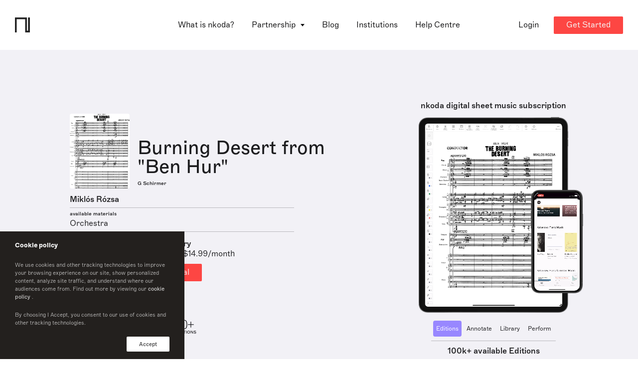

--- FILE ---
content_type: text/html; charset=utf-8
request_url: https://www.nkoda.com/instrument?ref=eeecba45-bad5-490a-9a64-668b1bf8ebaa
body_size: 18212
content:
<!DOCTYPE html><html lang="en"><head>
    <meta charset="utf-8">
    <base href="/">

    <!-- anti-flicker snippet (recommended)  -->
    <style>
      .async-hide {
        opacity: 0 !important;
      }
    </style>

    <!-- Start of HubSpot Embed Code -->
    <!-- <script type="text/javascript" id="hs-script-loader" async defer src="//js.hs-scripts.com/3467151.js"></script> -->
    <!-- End of HubSpot Embed Code -->

    <!-- Google Tag Manager -->
    <script>
      (function(w, d, s, l, i) {
        w[l] = w[l] || [];
        w[l].push({ 'gtm.start': new Date().getTime(), event: 'gtm.js' });
        var f = d.getElementsByTagName(s)[0],
          j = d.createElement(s),
          dl = l != 'dataLayer' ? '&l=' + l : '';
        j.async = true;
        j.src = 'https://www.googletagmanager.com/gtm.js?id=' + i + dl;
        f.parentNode.insertBefore(j, f);
      })(window, document, 'script', 'dataLayer', 'GTM-WXRCZMM');
    </script>
    <!-- End Google Tag Manager -->

    <!-- HubSpot Script -->
    <script charset="utf-8" type="text/javascript" src="//js.hsforms.net/forms/v2.js"></script>
    <!-- End HubSpot Script -->

    <title>Burning Desert from "Ben Hur" Full Score Sheet Music by Miklós Rózsa | nkoda  | Free 7 days trial</title>

    <meta name="viewport" content="width=device-width, initial-scale=1">
    <!--  -->
    <link rel="icon" type="image/x-icon" href="favicon.ico">
    <link rel="apple-touch-icon" sizes="180x180" href="fav/apple-touch-icon.png">
    <link rel="icon" type="image/png" sizes="32x32" href="fav/favicon-32x32.png">
    <link rel="icon" type="image/png" sizes="16x16" href="fav/favicon-16x16.png">
    <link rel="manifest" href="fav/site.webmanifest">
    <link rel="mask-icon" href="fav/safari-pinned-tab.svg" color="#fd4643">
    <meta name="msapplication-TileColor" content="#ff0000">
    <meta name="theme-color" content="#ffffff">
    <!--  -->
    <meta property="og:site_name" content="nkoda">
    <meta property="og:type" content="website">
    <meta property="og:url" content="http://nkoda.com/">
    <meta property="og:image" content="http://www.nkoda.com/nkoda_sheet_music_app.png">
    <meta property="og:locale" content="en_GB">
    <meta name="description" content="Burning Desert from &quot;Ben Hur&quot; sheet music. Access this edition published by G Schirmer and 110,000 other scores on the nkoda app.">
    <meta name="keywords" content="nkoda, sheet music, app digital">
    <meta name="twitter:card" content="app">
    <meta name="twitter:site" content="@nkoda">
    <meta name="twitter:description" content="Burning Desert from &quot;Ben Hur&quot; sheet music. Access this edition published by G Schirmer and 110,000 other scores on the nkoda app.">
    <meta name="twitter:app:name:iphone" content="nkoda">
    <meta name="twitter:app:id:iphone" content="1327811418">
    <meta name="twitter:app:url:iphone" content="nkoda://subscription">
    <meta name="twitter:app:name:ipad" content="nkoda">
    <meta name="twitter:app:id:ipad" content="1327811418">
    <meta name="twitter:app:url:ipad" content="nkoda://subscription">
    <meta name="twitter:app:name:googleplay" content="nkoda">
    <meta name="twitter:app:id:googleplay" content="com.nkoda.app">
    <meta name="twitter:app:url:googleplay" content="https://www.nkoda.com/subscription">
    <meta name="google" value="notranslate">
    <meta name="google-site-verification" content="X36EZnhTxpbrpgrjFxlyDSoHwlb2KiaHUhTuJBCD7yk">
    <meta name="apple-itunes-app" content="app-id=1327811418">

    <!-- Global site tag (gtag.js) - Google Analytics -->
    <script async="" src="https://www.googletagmanager.com/gtag/js?id=G-RZPXP27K00"></script>
    <script>
      window.dataLayer = window.dataLayer || [];
      function gtag() {
        dataLayer.push(arguments);
      }
      gtag('js', new Date());

      gtag('config', 'G-RZPXP27K00');
    </script>
    <!-- End Global site tag  -->
    <!--  -->
    <script type="text/javascript">
      window.__lo_site_id = 125916;

      (function() {
        var wa = document.createElement('script');
        wa.type = 'text/javascript';
        wa.async = true;
        wa.src = 'https://d10lpsik1i8c69.cloudfront.net/w.js';
        var s = document.getElementsByTagName('script')[0];
        s.parentNode.insertBefore(wa, s);
      })();
    </script>
    <!-- Widget -->
    <script>
      window.intercomSettings = {
        app_id: 'vpev59mh',
      };
    </script>
    <script>
      // We pre-filled your app ID in the widget URL: 'https://widget.intercom.io/widget/vpev59mh'
      (function() {
        var w = window;
        var ic = w.Intercom;
        if (typeof ic === 'function') {
          ic('reattach_activator');
          ic('update', w.intercomSettings);
        } else {
          var d = document;
          var i = function() {
            i.c(arguments);
          };
          i.q = [];
          i.c = function(args) {
            i.q.push(args);
          };
          w.Intercom = i;
          var l = function() {
            var s = d.createElement('script');
            s.type = 'text/javascript';
            s.async = true;
            s.src = 'https://widget.intercom.io/widget/vpev59mh';
            var x = d.getElementsByTagName('script')[0];
            x.parentNode.insertBefore(s, x);
          };
          if (document.readyState === 'complete') {
            l();
          } else if (w.attachEvent) {
            w.attachEvent('onload', l);
          } else {
            w.addEventListener('load', l, false);
          }
        }
      })();
    </script>
  <link rel="stylesheet" href="styles.bbc37955e680ac11c652.css"><style ng-transition="serverApp">[_nghost-sc0]{z-index:999999;pointer-events:none}[fixed=true][_nghost-sc0]   .ng-progress-bar[_ngcontent-sc0], [fixed=true][_nghost-sc0]   .ng-spinner[_ngcontent-sc0]{position:fixed}[fixed=true][_nghost-sc0]   .ng-spinner[_ngcontent-sc0]{top:15px}[fixed=true][spinnerPosition=left][_nghost-sc0]   .ng-spinner[_ngcontent-sc0]{left:15px}[fixed=true][spinnerPosition=right][_nghost-sc0]   .ng-spinner[_ngcontent-sc0]{right:15px}[thick=true][_nghost-sc0]   .ng-spinner-icon[_ngcontent-sc0]{width:24px;height:24px;border-width:3px}[thick=true][_nghost-sc0]   .ng-bar-placeholder[_ngcontent-sc0]{height:3px!important}[dir="ltr+"][_nghost-sc0]   .ng-meteor[_ngcontent-sc0], [dir=ltr-][_nghost-sc0]   .ng-meteor[_ngcontent-sc0]{transform:rotate(3deg)}[dir="ltr+"][thick=true][_nghost-sc0]   .ng-meteor[_ngcontent-sc0], [dir=ltr-][thick=true][_nghost-sc0]   .ng-meteor[_ngcontent-sc0]{transform:rotate(4deg)}[dir="ltr+"][_nghost-sc0]   .ng-bar[_ngcontent-sc0], [dir="rtl+"][_nghost-sc0]   .ng-bar[_ngcontent-sc0]{margin-left:-100%}[dir="ltr+"][_nghost-sc0]   .ng-meteor[_ngcontent-sc0], [dir="rtl+"][_nghost-sc0]   .ng-meteor[_ngcontent-sc0]{right:0}[dir="ltr+"][_nghost-sc0]   .ng-meteor[_ngcontent-sc0], [dir=rtl-][_nghost-sc0]   .ng-meteor[_ngcontent-sc0]{top:-3px}[dir="ltr+"][thick=true][_nghost-sc0]   .ng-meteor[_ngcontent-sc0], [dir=rtl-][thick=true][_nghost-sc0]   .ng-meteor[_ngcontent-sc0]{top:-4px}[dir="rtl+"][_nghost-sc0]   .ng-meteor[_ngcontent-sc0], [dir=ltr-][_nghost-sc0]   .ng-meteor[_ngcontent-sc0]{bottom:-3px}[dir="rtl+"][thick=true][_nghost-sc0]   .ng-meteor[_ngcontent-sc0], [dir=ltr-][thick=true][_nghost-sc0]   .ng-meteor[_ngcontent-sc0]{bottom:-4px}[dir="rtl+"][_nghost-sc0]   .ng-bar-placeholder[_ngcontent-sc0], [dir=ltr-][_nghost-sc0]   .ng-bar-placeholder[_ngcontent-sc0]{transform:rotate(180deg)}[dir="rtl+"][_nghost-sc0]   .ng-spinner-icon[_ngcontent-sc0], [dir=ltr-][_nghost-sc0]   .ng-spinner-icon[_ngcontent-sc0]{animation-direction:reverse}[dir="rtl+"][_nghost-sc0]   .ng-meteor[_ngcontent-sc0], [dir=rtl-][_nghost-sc0]   .ng-meteor[_ngcontent-sc0]{transform:rotate(-3deg)}[dir="rtl+"][thick=true][_nghost-sc0]   .ng-meteor[_ngcontent-sc0], [dir=rtl-][thick=true][_nghost-sc0]   .ng-meteor[_ngcontent-sc0]{transform:rotate(-4deg)}[spinnerPosition=left][_nghost-sc0]   .ng-spinner[_ngcontent-sc0]{left:10px}[spinnerPosition=right][_nghost-sc0]   .ng-spinner[_ngcontent-sc0]{right:10px}.ng-progress-bar[_ngcontent-sc0]{position:relative;z-index:999999;top:0;left:0;width:100%;zoom:1;filter:alpha(opacity=0);opacity:0}.ng-progress-bar[active=true][_ngcontent-sc0]{filter:alpha(opacity=100);opacity:1;transition:none}.ng-bar-placeholder[_ngcontent-sc0]{position:absolute;height:2px;width:100%}.ng-bar[_ngcontent-sc0]{width:100%;height:100%;transform:translate(-100%,0,0)}.ng-meteor[_ngcontent-sc0]{width:100px;height:100%;opacity:1}.ng-meteor[_ngcontent-sc0], .ng-spinner[_ngcontent-sc0]{display:block;position:absolute}.ng-spinner[_ngcontent-sc0]{z-index:1031;top:10px}.ng-spinner-icon[_ngcontent-sc0]{width:18px;height:18px;box-sizing:border-box;-webkit-animation:spinner-animation .25s linear infinite;animation:spinner-animation .25s linear infinite;border:2px solid transparent;border-radius:50%}@-webkit-keyframes spinner-animation{0%{transform:rotate(0deg)}to{transform:rotate(1turn)}}@keyframes spinner-animation{0%{transform:rotate(0deg)}to{transform:rotate(1turn)}}</style><style ng-transition="serverApp"></style><style ng-transition="serverApp">.cookie[_ngcontent-sc2]{position:fixed;z-index:9999999999;bottom:0;left:0;background-color:#23201e;width:100%;max-width:370px;padding:15px 30px;display:flex;flex-direction:column;color:#fff;font-size:13px}.cookie-text[_ngcontent-sc2]{font-size:11px;font-family:Marfa-Thin,Helvetica,Arial;opacity:.8}.cookie-text[_ngcontent-sc2]   a[_ngcontent-sc2]{font-size:inherit;font-family:Marfa-Regular,Helvetica,Arial}.cookie-btns[_ngcontent-sc2]{display:flex;justify-content:space-between;align-items:center}.cookie-btns[_ngcontent-sc2]   .btn[_ngcontent-sc2]{font-size:11px}@media (max-width:768px){.cookie[_ngcontent-sc2]{max-width:100%}}</style><style ng-transition="serverApp">.banner[_ngcontent-sc3]{position:relative;top:96px;width:100%;transition:transform .75s ease;--theme-background:#1d1d1f;--theme-color-text:#fff;padding:12px 16px;background:var(--theme-background);min-height:68px;z-index:10;color:var(--theme-color-text);overflow:hidden;text-overflow:clip}.banner[_ngcontent-sc3], .banner[_ngcontent-sc3]   p[_ngcontent-sc3]{display:flex;align-items:center}.banner[_ngcontent-sc3]   p[_ngcontent-sc3]{text-align:start}.banner[_ngcontent-sc3]   svg[_ngcontent-sc3]{min-width:22px;min-height:100%;margin-right:17px}.banner[_ngcontent-sc3]   path[_ngcontent-sc3]{fill:var(--theme-color-text)}.banner[_ngcontent-sc3]:before{position:absolute;content:"";width:20px;background-color:#000}.banner[_ngcontent-sc3]   p[_ngcontent-sc3]{margin-left:5%}.banner[_ngcontent-sc3]   .btn[_ngcontent-sc3]{color:#fff;background-color:#fd4643;margin-left:32px}.banner.dark[_ngcontent-sc3]{--theme-background:#efeff1;--theme-color-text:#1d1d1f}@media only screen and (max-width:1200px){.banner[_ngcontent-sc3]{top:48px;justify-content:center}.banner[_ngcontent-sc3]   p[_ngcontent-sc3]{padding:16px 16px 16px 0;margin-left:0}}</style><style ng-transition="serverApp">[_nghost-sc4]{display:block}.pointer[_ngcontent-sc4]{cursor:pointer}</style><style ng-transition="serverApp">.cta--container[_ngcontent-sc7]{display:flex}@media (max-width:1024px){.cta--container[_ngcontent-sc7]{align-items:flex-start;flex-direction:column;justify-content:space-between}.btn--check-nkoda[_ngcontent-sc7]{margin-top:10px}}</style><style ng-transition="serverApp">.reverse[_ngcontent-sc9]{display:flex;flex-direction:column-reverse}.wp-partners[_ngcontent-sc9]{margin-bottom:50px}.wp-partners-line[_ngcontent-sc9]{height:1px;background-color:#828186;margin:0 auto 30px;opacity:.5}</style><style ng-transition="serverApp">@charset "UTF-8";.testimonials[_ngcontent-sc10]{margin:0 auto;background:#f5f5f5;padding:30px;max-width:100%;overflow:hidden;border-radius:8px}.testimonials[_ngcontent-sc10]   .slide[_ngcontent-sc10]{height:auto!important}.testimonials-content[_ngcontent-sc10]{width:100%;text-align:center;display:flex;flex-direction:column;height:100%;justify-content:center}.testimonials-content[_ngcontent-sc10]   h3[_ngcontent-sc10]{position:relative;display:inline-block;line-height:25px;font-style:italic;text-align:center;padding:0 20px}.testimonials-content[_ngcontent-sc10]   h3[_ngcontent-sc10]:after, .testimonials-content[_ngcontent-sc10]   h3[_ngcontent-sc10]:before{display:inline;font-size:30px;vertical-align:middle}.testimonials-content[_ngcontent-sc10]   h3[_ngcontent-sc10]:before{content:"“"}.testimonials-content[_ngcontent-sc10]   h3[_ngcontent-sc10]:after{content:"”"}.testimonials-author[_ngcontent-sc10]{display:flex;align-items:center;justify-content:center}.testimonials-author-avatar[_ngcontent-sc10]{min-width:33px;height:33px;background-size:cover!important;border-radius:50%;overflow:hidden}.testimonials-author-name[_ngcontent-sc10]{margin-left:10px;display:flex;flex-direction:column;align-items:flex-start}.testimonials-author-name[_ngcontent-sc10]   p[_ngcontent-sc10]{line-height:1.1;font-family:Marfa-Medium,Helvetica,Arial}@media (max-width:768px){.testimonials-content[_ngcontent-sc10]   h3[_ngcontent-sc10]{font-size:22px}}</style><style ng-transition="serverApp">swiper[fxflex]{display:-webkit-box;display:flex;flex-direction:inherit;min-width:0;min-height:0;-webkit-box-direction:inherit;-webkit-box-orient:inherit}swiper[fxflex]>.swiper.s-wrapper{flex:1 1 auto;min-width:0;min-height:0;-webkit-box-flex:1}swiper>.swiper.s-wrapper{width:100%;height:100%}swiper>.swiper.s-wrapper .swiper-wrapper .swiper-slide{will-change:transform;overflow:auto;width:100%;height:100%;max-width:100%;max-height:100%}swiper>.swiper.s-wrapper .swiper-pagination{pointer-events:none}swiper>.swiper.s-wrapper .swiper-pagination .swiper-pagination-handle{position:relative;display:inline-block;padding:4px;margin:2px;cursor:pointer;pointer-events:all}swiper>.swiper.s-wrapper .swiper-pagination .swiper-pagination-handle .swiper-pagination-bullet{display:inline-block;margin:0;pointer-events:none}swiper>.swiper.s-wrapper .swiper-pagination .swiper-pagination-handle .swiper-pagination-bullet.swiper-pagination-bullet-first,swiper>.swiper.s-wrapper .swiper-pagination .swiper-pagination-handle .swiper-pagination-bullet.swiper-pagination-bullet-last{border:1px solid rgba(0,0,0,.5)}swiper>.swiper.s-wrapper.swiper-container-vertical>.swiper-button-prev{top:10px;left:50%;margin-top:0;margin-left:-13px;-webkit-transform:rotate(90deg);transform:rotate(90deg)}swiper>.swiper.s-wrapper.swiper-container-vertical>.swiper-button-next{top:auto;bottom:10px;left:50%;margin-top:0;margin-left:-13px;-webkit-transform:rotate(90deg);transform:rotate(90deg)}swiper>.swiper.s-wrapper.swiper-container-vertical>.swiper-scrollbar{width:8px;-webkit-transition:width 250ms ease-in-out;transition:width 250ms ease-in-out}swiper>.swiper.s-wrapper.swiper-container-vertical>.swiper-scrollbar:hover{width:16px}swiper>.swiper.s-wrapper.swiper-container-vertical>.swiper-pagination .swiper-pagination-handle{display:block}swiper>.swiper.s-wrapper.swiper-container-vertical>.swiper-pagination .swiper-pagination-handle .swiper-pagination-bullet{display:inline-block}swiper>.swiper.s-wrapper.swiper-container-vertical>.swiper-pagination .swiper-pagination-handle .swiper-pagination-bullet.swiper-pagination-bullet-first,swiper>.swiper.s-wrapper.swiper-container-vertical>.swiper-pagination .swiper-pagination-handle .swiper-pagination-bullet.swiper-pagination-bullet-last{margin:0 -1px}swiper>.swiper.s-wrapper.swiper-container-horizontal>.swiper-scrollbar{height:8px;-webkit-transition:height 250ms ease-in-out;transition:height 250ms ease-in-out}swiper>.swiper.s-wrapper.swiper-container-horizontal>.swiper-scrollbar:hover{height:16px}swiper>.swiper.s-wrapper.swiper-container-horizontal>.swiper-pagination .swiper-pagination-handle .swiper-pagination-bullet.swiper-pagination-bullet-first,swiper>.swiper.s-wrapper.swiper-container-horizontal>.swiper-pagination .swiper-pagination-handle .swiper-pagination-bullet.swiper-pagination-bullet-last{margin:-1px 0}</style><style ng-transition="serverApp">@font-face{font-family:swiper-icons;src:url("data:application/font-woff;charset=utf-8;base64, [base64]//wADZ2x5ZgAAAywAAADMAAAD2MHtryVoZWFkAAABbAAAADAAAAA2E2+eoWhoZWEAAAGcAAAAHwAAACQC9gDzaG10eAAAAigAAAAZAAAArgJkABFsb2NhAAAC0AAAAFoAAABaFQAUGG1heHAAAAG8AAAAHwAAACAAcABAbmFtZQAAA/gAAAE5AAACXvFdBwlwb3N0AAAFNAAAAGIAAACE5s74hXjaY2BkYGAAYpf5Hu/j+W2+MnAzMYDAzaX6QjD6/4//Bxj5GA8AuRwMYGkAPywL13jaY2BkYGA88P8Agx4j+/8fQDYfA1AEBWgDAIB2BOoAeNpjYGRgYNBh4GdgYgABEMnIABJzYNADCQAACWgAsQB42mNgYfzCOIGBlYGB0YcxjYGBwR1Kf2WQZGhhYGBiYGVmgAFGBiQQkOaawtDAoMBQxXjg/wEGPcYDDA4wNUA2CCgwsAAAO4EL6gAAeNpj2M0gyAACqxgGNWBkZ2D4/wMA+xkDdgAAAHjaY2BgYGaAYBkGRgYQiAHyGMF8FgYHIM3DwMHABGQrMOgyWDLEM1T9/w8UBfEMgLzE////P/5//f/V/xv+r4eaAAeMbAxwIUYmIMHEgKYAYjUcsDAwsLKxc3BycfPw8jEQA/[base64]/uznmfPFBNODM2K7MTQ45YEAZqGP81AmGGcF3iPqOop0r1SPTaTbVkfUe4HXj97wYE+yNwWYxwWu4v1ugWHgo3S1XdZEVqWM7ET0cfnLGxWfkgR42o2PvWrDMBSFj/IHLaF0zKjRgdiVMwScNRAoWUoH78Y2icB/yIY09An6AH2Bdu/UB+yxopYshQiEvnvu0dURgDt8QeC8PDw7Fpji3fEA4z/PEJ6YOB5hKh4dj3EvXhxPqH/SKUY3rJ7srZ4FZnh1PMAtPhwP6fl2PMJMPDgeQ4rY8YT6Gzao0eAEA409DuggmTnFnOcSCiEiLMgxCiTI6Cq5DZUd3Qmp10vO0LaLTd2cjN4fOumlc7lUYbSQcZFkutRG7g6JKZKy0RmdLY680CDnEJ+UMkpFFe1RN7nxdVpXrC4aTtnaurOnYercZg2YVmLN/d/gczfEimrE/fs/bOuq29Zmn8tloORaXgZgGa78yO9/cnXm2BpaGvq25Dv9S4E9+5SIc9PqupJKhYFSSl47+Qcr1mYNAAAAeNptw0cKwkAAAMDZJA8Q7OUJvkLsPfZ6zFVERPy8qHh2YER+3i/BP83vIBLLySsoKimrqKqpa2hp6+jq6RsYGhmbmJqZSy0sraxtbO3sHRydnEMU4uR6yx7JJXveP7WrDycAAAAAAAH//wACeNpjYGRgYOABYhkgZgJCZgZNBkYGLQZtIJsFLMYAAAw3ALgAeNolizEKgDAQBCchRbC2sFER0YD6qVQiBCv/H9ezGI6Z5XBAw8CBK/m5iQQVauVbXLnOrMZv2oLdKFa8Pjuru2hJzGabmOSLzNMzvutpB3N42mNgZGBg4GKQYzBhYMxJLMlj4GBgAYow/P/PAJJhLM6sSoWKfWCAAwDAjgbRAAB42mNgYGBkAIIbCZo5IPrmUn0hGA0AO8EFTQAA") format("woff");font-weight:400;font-style:normal}:root{--swiper-theme-color:#007aff;--swiper-navigation-size:44px}.swiper-container{margin-left:auto;margin-right:auto;position:relative;overflow:hidden;list-style:none;padding:0;z-index:1}.swiper-container-vertical>.swiper-wrapper{-webkit-box-orient:vertical;-webkit-box-direction:normal;flex-direction:column}.swiper-wrapper{position:relative;width:100%;height:100%;z-index:1;display:-webkit-box;display:flex;-webkit-transition-property:-webkit-transform;transition-property:transform,-webkit-transform;box-sizing:content-box}.swiper-container-android .swiper-slide,.swiper-wrapper{-webkit-transform:translate3d(0,0,0);transform:translate3d(0,0,0)}.swiper-container-multirow>.swiper-wrapper{flex-wrap:wrap}.swiper-container-multirow-column>.swiper-wrapper{flex-wrap:wrap;-webkit-box-orient:vertical;-webkit-box-direction:normal;flex-direction:column}.swiper-container-free-mode>.swiper-wrapper{-webkit-transition-timing-function:ease-out;transition-timing-function:ease-out;margin:0 auto}.swiper-slide{flex-shrink:0;width:100%;height:100%;position:relative;-webkit-transition-property:-webkit-transform;transition-property:transform,-webkit-transform}.swiper-slide-invisible-blank{visibility:hidden}.swiper-container-autoheight,.swiper-container-autoheight .swiper-slide{height:auto}.swiper-container-autoheight .swiper-wrapper{-webkit-box-align:start;align-items:flex-start;-webkit-transition-property:height,-webkit-transform;transition-property:transform,height,-webkit-transform}.swiper-container-3d{-webkit-perspective:1200px;perspective:1200px}.swiper-container-3d .swiper-cube-shadow,.swiper-container-3d .swiper-slide,.swiper-container-3d .swiper-slide-shadow-bottom,.swiper-container-3d .swiper-slide-shadow-left,.swiper-container-3d .swiper-slide-shadow-right,.swiper-container-3d .swiper-slide-shadow-top,.swiper-container-3d .swiper-wrapper{-webkit-transform-style:preserve-3d;transform-style:preserve-3d}.swiper-container-3d .swiper-slide-shadow-bottom,.swiper-container-3d .swiper-slide-shadow-left,.swiper-container-3d .swiper-slide-shadow-right,.swiper-container-3d .swiper-slide-shadow-top{position:absolute;left:0;top:0;width:100%;height:100%;pointer-events:none;z-index:10}.swiper-container-3d .swiper-slide-shadow-left{background-image:-webkit-gradient(linear,right top,left top,from(rgba(0,0,0,.5)),to(rgba(0,0,0,0)));background-image:linear-gradient(to left,rgba(0,0,0,.5),rgba(0,0,0,0))}.swiper-container-3d .swiper-slide-shadow-right{background-image:-webkit-gradient(linear,left top,right top,from(rgba(0,0,0,.5)),to(rgba(0,0,0,0)));background-image:linear-gradient(to right,rgba(0,0,0,.5),rgba(0,0,0,0))}.swiper-container-3d .swiper-slide-shadow-top{background-image:-webkit-gradient(linear,left bottom,left top,from(rgba(0,0,0,.5)),to(rgba(0,0,0,0)));background-image:linear-gradient(to top,rgba(0,0,0,.5),rgba(0,0,0,0))}.swiper-container-3d .swiper-slide-shadow-bottom{background-image:-webkit-gradient(linear,left top,left bottom,from(rgba(0,0,0,.5)),to(rgba(0,0,0,0)));background-image:linear-gradient(to bottom,rgba(0,0,0,.5),rgba(0,0,0,0))}.swiper-container-css-mode>.swiper-wrapper{overflow:auto;scrollbar-width:none;-ms-overflow-style:none}.swiper-container-css-mode>.swiper-wrapper::-webkit-scrollbar{display:none}.swiper-container-css-mode>.swiper-wrapper>.swiper-slide{scroll-snap-align:start start}.swiper-container-horizontal.swiper-container-css-mode>.swiper-wrapper{-ms-scroll-snap-type:x mandatory;scroll-snap-type:x mandatory}.swiper-container-vertical.swiper-container-css-mode>.swiper-wrapper{-ms-scroll-snap-type:y mandatory;scroll-snap-type:y mandatory}.swiper-button-next,.swiper-button-prev{position:absolute;top:50%;width:calc(var(--swiper-navigation-size)/ 44 * 27);height:var(--swiper-navigation-size);margin-top:calc(-1 * var(--swiper-navigation-size)/ 2);z-index:10;cursor:pointer;display:-webkit-box;display:flex;-webkit-box-align:center;align-items:center;-webkit-box-pack:center;justify-content:center;color:var(--swiper-navigation-color,var(--swiper-theme-color))}.swiper-button-next.swiper-button-disabled,.swiper-button-prev.swiper-button-disabled{opacity:.35;cursor:auto;pointer-events:none}.swiper-button-next:after,.swiper-button-prev:after{font-family:swiper-icons;font-size:var(--swiper-navigation-size);text-transform:none!important;letter-spacing:0;text-transform:none;font-variant:initial}.swiper-button-prev,.swiper-container-rtl .swiper-button-next{left:10px;right:auto}.swiper-button-prev:after,.swiper-container-rtl .swiper-button-next:after{content:'prev'}.swiper-button-next,.swiper-container-rtl .swiper-button-prev{right:10px;left:auto}.swiper-button-next:after,.swiper-container-rtl .swiper-button-prev:after{content:'next'}.swiper-button-next.swiper-button-white,.swiper-button-prev.swiper-button-white{--swiper-navigation-color:#ffffff}.swiper-button-next.swiper-button-black,.swiper-button-prev.swiper-button-black{--swiper-navigation-color:#000000}.swiper-button-lock{display:none}.swiper-pagination{position:absolute;text-align:center;-webkit-transition:opacity .3s;transition:opacity .3s;-webkit-transform:translate3d(0,0,0);transform:translate3d(0,0,0);z-index:10}.swiper-pagination.swiper-pagination-hidden{opacity:0}.swiper-container-horizontal>.swiper-pagination-bullets,.swiper-pagination-custom,.swiper-pagination-fraction{bottom:10px;left:0;width:100%}.swiper-pagination-bullets-dynamic{overflow:hidden;font-size:0}.swiper-pagination-bullets-dynamic .swiper-pagination-bullet{-webkit-transform:scale(.33);transform:scale(.33);position:relative}.swiper-pagination-bullets-dynamic .swiper-pagination-bullet-active,.swiper-pagination-bullets-dynamic .swiper-pagination-bullet-active-main{-webkit-transform:scale(1);transform:scale(1)}.swiper-pagination-bullets-dynamic .swiper-pagination-bullet-active-prev{-webkit-transform:scale(.66);transform:scale(.66)}.swiper-pagination-bullets-dynamic .swiper-pagination-bullet-active-prev-prev{-webkit-transform:scale(.33);transform:scale(.33)}.swiper-pagination-bullets-dynamic .swiper-pagination-bullet-active-next{-webkit-transform:scale(.66);transform:scale(.66)}.swiper-pagination-bullets-dynamic .swiper-pagination-bullet-active-next-next{-webkit-transform:scale(.33);transform:scale(.33)}.swiper-pagination-bullet{width:8px;height:8px;display:inline-block;border-radius:100%;background:#000;opacity:.2}button.swiper-pagination-bullet{border:none;margin:0;padding:0;box-shadow:none;-webkit-appearance:none;-moz-appearance:none;appearance:none}.swiper-pagination-clickable .swiper-pagination-bullet{cursor:pointer}.swiper-pagination-bullet-active{opacity:1;background:var(--swiper-pagination-color,var(--swiper-theme-color))}.swiper-container-vertical>.swiper-pagination-bullets{right:10px;top:50%;-webkit-transform:translate3d(0,-50%,0);transform:translate3d(0,-50%,0)}.swiper-container-vertical>.swiper-pagination-bullets .swiper-pagination-bullet{margin:6px 0;display:block}.swiper-container-vertical>.swiper-pagination-bullets.swiper-pagination-bullets-dynamic{top:50%;-webkit-transform:translateY(-50%);transform:translateY(-50%);width:8px}.swiper-container-vertical>.swiper-pagination-bullets.swiper-pagination-bullets-dynamic .swiper-pagination-bullet{display:inline-block;-webkit-transition:transform .2s,top .2s;transition:transform .2s,top .2s}.swiper-container-horizontal>.swiper-pagination-bullets .swiper-pagination-bullet{margin:0 4px}.swiper-container-horizontal>.swiper-pagination-bullets.swiper-pagination-bullets-dynamic{left:50%;-webkit-transform:translateX(-50%);transform:translateX(-50%);white-space:nowrap}.swiper-container-horizontal>.swiper-pagination-bullets.swiper-pagination-bullets-dynamic .swiper-pagination-bullet{-webkit-transition:transform .2s,left .2s;transition:transform .2s,left .2s}.swiper-container-horizontal.swiper-container-rtl>.swiper-pagination-bullets-dynamic .swiper-pagination-bullet{-webkit-transition:transform .2s,right .2s;transition:transform .2s,right .2s}.swiper-pagination-progressbar{background:rgba(0,0,0,.25);position:absolute}.swiper-pagination-progressbar .swiper-pagination-progressbar-fill{background:var(--swiper-pagination-color,var(--swiper-theme-color));position:absolute;left:0;top:0;width:100%;height:100%;-webkit-transform:scale(0);transform:scale(0);-webkit-transform-origin:left top;transform-origin:left top}.swiper-container-rtl .swiper-pagination-progressbar .swiper-pagination-progressbar-fill{-webkit-transform-origin:right top;transform-origin:right top}.swiper-container-horizontal>.swiper-pagination-progressbar,.swiper-container-vertical>.swiper-pagination-progressbar.swiper-pagination-progressbar-opposite{width:100%;height:4px;left:0;top:0}.swiper-container-horizontal>.swiper-pagination-progressbar.swiper-pagination-progressbar-opposite,.swiper-container-vertical>.swiper-pagination-progressbar{width:4px;height:100%;left:0;top:0}.swiper-pagination-white{--swiper-pagination-color:#ffffff}.swiper-pagination-black{--swiper-pagination-color:#000000}.swiper-pagination-lock{display:none}.swiper-scrollbar{border-radius:10px;position:relative;-ms-touch-action:none;background:rgba(0,0,0,.1)}.swiper-container-horizontal>.swiper-scrollbar{position:absolute;left:1%;bottom:3px;z-index:50;height:5px;width:98%}.swiper-container-vertical>.swiper-scrollbar{position:absolute;right:3px;top:1%;z-index:50;width:5px;height:98%}.swiper-scrollbar-drag{height:100%;width:100%;position:relative;background:rgba(0,0,0,.5);border-radius:10px;left:0;top:0}.swiper-scrollbar-cursor-drag{cursor:move}.swiper-scrollbar-lock{display:none}.swiper-zoom-container{width:100%;height:100%;display:-webkit-box;display:flex;-webkit-box-pack:center;justify-content:center;-webkit-box-align:center;align-items:center;text-align:center}.swiper-zoom-container>canvas,.swiper-zoom-container>img,.swiper-zoom-container>svg{max-width:100%;max-height:100%;-o-object-fit:contain;object-fit:contain}.swiper-slide-zoomed{cursor:move}.swiper-lazy-preloader{width:42px;height:42px;position:absolute;left:50%;top:50%;margin-left:-21px;margin-top:-21px;z-index:10;-webkit-transform-origin:50%;transform-origin:50%;-webkit-animation:1s linear infinite swiper-preloader-spin;animation:1s linear infinite swiper-preloader-spin;box-sizing:border-box;border:4px solid var(--swiper-preloader-color,var(--swiper-theme-color));border-radius:50%;border-top-color:transparent}.swiper-lazy-preloader-white{--swiper-preloader-color:#fff}.swiper-lazy-preloader-black{--swiper-preloader-color:#000}@-webkit-keyframes swiper-preloader-spin{100%{-webkit-transform:rotate(360deg);transform:rotate(360deg)}}@keyframes swiper-preloader-spin{100%{-webkit-transform:rotate(360deg);transform:rotate(360deg)}}.swiper-container .swiper-notification{position:absolute;left:0;top:0;pointer-events:none;opacity:0;z-index:-1000}.swiper-container-fade.swiper-container-free-mode .swiper-slide{-webkit-transition-timing-function:ease-out;transition-timing-function:ease-out}.swiper-container-fade .swiper-slide{pointer-events:none;-webkit-transition-property:opacity;transition-property:opacity}.swiper-container-fade .swiper-slide .swiper-slide{pointer-events:none}.swiper-container-fade .swiper-slide-active,.swiper-container-fade .swiper-slide-active .swiper-slide-active{pointer-events:auto}.swiper-container-cube{overflow:visible}.swiper-container-cube .swiper-slide{pointer-events:none;-webkit-backface-visibility:hidden;backface-visibility:hidden;z-index:1;visibility:hidden;-webkit-transform-origin:0 0;transform-origin:0 0;width:100%;height:100%}.swiper-container-cube .swiper-slide .swiper-slide{pointer-events:none}.swiper-container-cube.swiper-container-rtl .swiper-slide{-webkit-transform-origin:100% 0;transform-origin:100% 0}.swiper-container-cube .swiper-slide-active,.swiper-container-cube .swiper-slide-active .swiper-slide-active{pointer-events:auto}.swiper-container-cube .swiper-slide-active,.swiper-container-cube .swiper-slide-next,.swiper-container-cube .swiper-slide-next+.swiper-slide,.swiper-container-cube .swiper-slide-prev{pointer-events:auto;visibility:visible}.swiper-container-cube .swiper-slide-shadow-bottom,.swiper-container-cube .swiper-slide-shadow-left,.swiper-container-cube .swiper-slide-shadow-right,.swiper-container-cube .swiper-slide-shadow-top{z-index:0;-webkit-backface-visibility:hidden;backface-visibility:hidden}.swiper-container-cube .swiper-cube-shadow{position:absolute;left:0;bottom:0;width:100%;height:100%;background:#000;opacity:.6;-webkit-filter:blur(50px);filter:blur(50px);z-index:0}.swiper-container-flip{overflow:visible}.swiper-container-flip .swiper-slide{pointer-events:none;-webkit-backface-visibility:hidden;backface-visibility:hidden;z-index:1}.swiper-container-flip .swiper-slide .swiper-slide{pointer-events:none}.swiper-container-flip .swiper-slide-active,.swiper-container-flip .swiper-slide-active .swiper-slide-active{pointer-events:auto}.swiper-container-flip .swiper-slide-shadow-bottom,.swiper-container-flip .swiper-slide-shadow-left,.swiper-container-flip .swiper-slide-shadow-right,.swiper-container-flip .swiper-slide-shadow-top{z-index:0;-webkit-backface-visibility:hidden;backface-visibility:hidden}</style><meta name="title" content="Burning Desert from &quot;Ben Hur&quot; Full Score Sheet Music by Miklós Rózsa | nkoda  | Free 7 days trial"><meta name="og:title" content="Burning Desert from &quot;Ben Hur&quot; Full Score Sheet Music by Miklós Rózsa | nkoda  | Free 7 days trial"><meta name="twitter:title" content="Burning Desert from &quot;Ben Hur&quot; Full Score Sheet Music by Miklós Rózsa | nkoda  | Free 7 days trial"><meta name="og:description" content="Burning Desert from &quot;Ben Hur&quot; sheet music. Access this edition published by G Schirmer and 110,000 other scores on the nkoda app."><style ng-transition="serverApp">.cursor-pointer[_ngcontent-sc12]{cursor:pointer}</style></head>

  <body id="body">
    <!-- Google Tag Manager (noscript) -->
    <noscript>
      <iframe
        src="https://www.googletagmanager.com/ns.html?id=GTM-WXRCZMM"
        height="0"
        width="0"
        style="display:none;visibility:hidden"
      ></iframe>
    </noscript>
    <!-- End Google Tag Manager (noscript) -->
    <app-root ng-version="9.1.13"><ng-progress class="ngprogress-right" role="progressbar" _nghost-sc0="" spinnerposition="right" dir="ltr+" thick="false" fixed="true"><!----><!----><div _ngcontent-sc0="" class="ng-progress-bar" active="false" style="transition:opacity 200ms linear;"><div _ngcontent-sc0="" class="ng-bar-placeholder"><div _ngcontent-sc0="" class="ng-bar" style="transform:translate3d(0%,0,0);background-color:#FD4643;transition:none;"><!----><div _ngcontent-sc0="" class="ng-meteor" style="box-shadow:0 0 10px #FD4643, 0 0 5px #FD4643;"></div></div></div><!----></div></ng-progress><ng-progress class="ngprogress-left" direction="rtl+" role="progressbar" _nghost-sc0="" spinnerposition="right" dir="rtl+" thick="false" fixed="true"><!----><!----><div _ngcontent-sc0="" class="ng-progress-bar" active="false" style="transition:opacity 200ms linear;"><div _ngcontent-sc0="" class="ng-bar-placeholder"><div _ngcontent-sc0="" class="ng-bar" style="transform:translate3d(0%,0,0);background-color:#FD4643;transition:none;"><!----><div _ngcontent-sc0="" class="ng-meteor" style="box-shadow:0 0 10px #FD4643, 0 0 5px #FD4643;"></div></div></div><!----></div></ng-progress><router-outlet></router-outlet><app-main _nghost-sc1=""><app-header _ngcontent-sc1=""><header class="header back-white"><div class="header-logo"><a routerlink="/" href="/"><svg fill="none" height="30" viewBox="0 0 30 30" width="30" xmlns="http://www.w3.org/2000/svg"><path d="M23.986 26.3791C24.7979 26.3791 25.5697 26.3791 26.3715 26.3791C26.3715 17.5827 26.3715 8.80642 26.3715 0C27.5944 0 28.7872 0 30 0C30 10 30 19.99 30 30C26.8025 30 23.6051 30 20.3876 30C20.3876 21.2036 20.3876 12.4173 20.3876 3.61083C14.7845 3.61083 9.20147 3.61083 3.58837 3.61083C3.58837 12.3972 3.58837 21.1936 3.58837 30C2.37554 30 1.20281 30 0 30C0.0100234 20.01 0.0100234 10.01 0.0100234 0C7.99866 0 15.9773 0 23.986 0C23.986 8.79639 23.986 17.5727 23.986 26.3791Z" fill="#fff"></path></svg></a></div><nav class="header-menu hide-md"><ul class="header-menu-list"><li><a class="header-menu-link" routerlink="/what-is-nkoda-music" href="/what-is-nkoda-music">What is nkoda?</a></li><!----><li><button class="header-menu-link header-menu-link--drop"> Partnership </button><!----></li><li><a class="header-menu-link" routerlink="/blog" href="/blog">Blog</a></li><li><a class="header-menu-link" routerlink="/institutions" href="/institutions">Institutions</a></li><li><a class="header-menu-link" href="https://intercom.help/nkoda/en/" target="_blank">Help Centre</a></li></ul></nav><div class="header-actions"><a class="header-menu-link mr-3"> Login </a><a class="btn btn--primary btn--red">Get Started</a></div><div class="header-burger"><div class="line"></div><div class="line"></div><div class="line"></div></div></header><nav class="header-menu header-menu--mobile" id="test"><div class="header-menu-mobile show-md"><div class="header-burger"><div class="line"></div><div class="line"></div><div class="line"></div></div><a class="btn btn--primary btn--red btn--xs ml-auto"> Get started </a></div><ul class="header-menu-list"><li><a class="header-menu-link" routerlink="/" routerlinkactive="active" href="/"> Home </a></li><li><a class="header-menu-link" routerlink="/what-is-nkoda-music" routerlinkactive="active" href="/what-is-nkoda-music"> What is nkoda? </a></li><!----><li><a class="header-menu-link" routerlink="/made-not-born" routerlinkactive="active" href="/made-not-born"> Made, not born fund </a></li><li><a class="header-menu-link" routerlink="/development-partnership" routerlinkactive="active" href="/development-partnership"> Development partnership </a></li><li><a class="header-menu-link" routerlink="/blog" routerlinkactive="active" href="/blog"> Blog </a></li><li><a class="header-menu-link" routerlink="/institutions" routerlinkactive="active" href="/institutions"> Institutions </a></li></ul></nav><div class="layout-filter"></div></app-header><app-cookie-consent _ngcontent-sc1="" _nghost-sc2=""><!----></app-cookie-consent><app-banner _ngcontent-sc1="" _nghost-sc3=""><!----></app-banner><main _ngcontent-sc1=""><router-outlet _ngcontent-sc1=""></router-outlet><app-instrument-details _nghost-sc14=""><app-instrument-template-two _ngcontent-sc14="" _nghost-sc15=""><section _ngcontent-sc15="" class="hero hero--auto hero--wp theme"><div _ngcontent-sc15="" class="container container--wp"><div _ngcontent-sc15="" class="wp-hero"><div _ngcontent-sc15="" class="wp-hero-main"><div _ngcontent-sc15="" class="wp-hero-preview"><div _ngcontent-sc15="" class="wp-hero-preview-img"><!----><img _ngcontent-sc15="" src="https://nkodaprodstorage.blob.core.windows.net/image/3b37e63c-627a-4564-8da5-79cfa4c26cdf" alt="Burning Desert from &quot;Ben Hur&quot;"></div><div _ngcontent-sc15="" class="wp-hero-preview-title"><h1 _ngcontent-sc15="" class="h2">Burning Desert from "Ben Hur"</h1><p _ngcontent-sc15=""><!----><a _ngcontent-sc15="" class="btn btn--link" href="/publisher?ref=b311bc7c-f0be-4999-9b39-4522f7be7ab8"><small _ngcontent-sc15="" class="text-xs font-medium">G Schirmer</small></a></p></div></div><div _ngcontent-sc15="" class="wp-hero-main-info"><p _ngcontent-sc15=""><!----><a _ngcontent-sc15="" class="btn btn--link " href="/artist?ref=71b48d9f-3131-40ac-b164-0aa3e718e7a3"><span _ngcontent-sc15="" class="font-medium">Miklós Rózsa</span></a></p><div _ngcontent-sc15="" class="separate"></div><p _ngcontent-sc15="" class="text-xs font-medium">available materials</p><p _ngcontent-sc15="">Orchestra</p><div _ngcontent-sc15="" class="separate"></div><div _ngcontent-sc15="" class="wp-hero-main-nkoda"><p _ngcontent-sc15="" class="font-medium">nkoda sheet music library</p><p _ngcontent-sc15="">over 100k editions from $14.99/month</p></div><div _ngcontent-sc15="" class="mb-1"><app-landing-open-in-nkoda _ngcontent-sc15="" _nghost-sc7=""><div _ngcontent-sc7="" class=""><button _ngcontent-sc7="" class="btn btn--primary btn--red mr-2"> Register for a 7 day free trial </button><!----></div></app-landing-open-in-nkoda></div><p _ngcontent-sc15="" class="color-red text-sm font-medium mb-1">Hassle-free. Cancel anytime.</p><div _ngcontent-sc15=""><p _ngcontent-sc15="" class="mb-1 wp-hero-available-on"><span _ngcontent-sc15="" class="text-xs">available on</span><span _ngcontent-sc15="" class="wp-hero-available-on-icons"><svg _ngcontent-sc15="" fill="none" height="17" viewBox="0 0 52 17" width="52" xmlns="http://www.w3.org/2000/svg"><path _ngcontent-sc15="" clip-rule="evenodd" d="M8.59713 2.67746C9.56079 1.4073 10.9006 1.40112 10.9006 1.40112C10.9006 1.40112 11.0998 2.59525 10.1425 3.74558C9.12027 4.97391 7.95838 4.77291 7.95838 4.77291C7.95838 4.77291 7.74023 3.80688 8.59713 2.67746V2.67746ZM5.53056 4.96883C3.82178 4.96883 2 6.49885 2 9.41549C2 12.3799 4.15231 16.0678 5.856 16.0678C6.4506 16.0678 7.36372 15.4688 8.28376 15.4688C9.18665 15.4688 9.85284 16.0462 10.7097 16.0462C12.5754 16.0462 13.9567 12.1585 13.9567 12.1585C13.9567 12.1585 11.9808 11.3935 11.9808 9.17365C11.9808 7.20582 13.5669 6.39485 13.5669 6.39485C13.5669 6.39485 12.756 4.92797 10.6944 4.92797C9.49677 4.92797 8.57672 5.60941 8.08091 5.60941C7.50341 5.60941 6.64136 4.96882 5.53055 4.96882" fill="white" fill-rule="evenodd"></path><path _ngcontent-sc15="" d="M29.5886 5.92379H30.0715V9.19823H30.0639V12.6329C30.0639 12.8954 29.8511 13.1083 29.5886 13.1083H28.5726V15.2218C28.5726 15.6891 28.1939 16.0678 27.7265 16.0678C27.2591 16.0678 26.8805 15.6891 26.8805 15.2218V13.1083H25.3072V15.2218C25.3072 15.6891 24.9284 16.0678 24.4611 16.0678C23.9939 16.0678 23.6151 15.6891 23.6151 15.2218V13.1083H22.5992C22.3367 13.1083 22.1236 12.8954 22.1236 12.6329V9.19823H22.1162V5.92379H29.5886ZM31.3417 5.65309C30.8744 5.65309 30.4956 6.03192 30.4956 6.49919V10.3011C30.4956 10.7683 30.8744 11.1471 31.3417 11.1471C31.809 11.1471 32.1878 10.7683 32.1878 10.3011V6.4992C32.1878 6.03192 31.8089 5.6531 31.3417 5.6531V5.65309ZM20.846 5.6531C20.3788 5.6531 20 6.03193 20 6.4992V10.3011C20 10.7683 20.3788 11.1471 20.846 11.1471C21.3134 11.1471 21.6922 10.7683 21.6922 10.3011V6.4992C21.6922 6.03192 21.3134 5.6531 20.846 5.6531ZM30.0386 5.45531H22.1492C22.1492 5.45531 22.2069 3.32887 24.1676 2.4623L23.495 1.51305C23.4808 1.49306 23.5012 1.45466 23.5404 1.42686C23.5792 1.39931 23.6224 1.39279 23.6365 1.4126L24.3315 2.39347C24.8079 2.21024 25.387 2.0982 26.0939 2.10046C26.7967 2.10259 27.3736 2.2181 27.8484 2.40419L28.551 1.4126C28.5653 1.39279 28.6084 1.39931 28.6473 1.42686C28.6865 1.45466 28.7068 1.49306 28.6927 1.51305L28.0117 2.47405C29.9582 3.34777 30.0386 5.4553 30.0386 5.4553L30.0386 5.45531ZM24.8374 3.7367C24.8374 3.47442 24.6246 3.26181 24.3625 3.26181C24.1003 3.26181 23.8876 3.47442 23.8876 3.7367C23.8876 3.99898 24.1003 4.21159 24.3625 4.21159C24.6247 4.21159 24.8374 3.99898 24.8374 3.7367ZM28.3002 3.7367C28.3002 3.47442 28.0873 3.26181 27.8253 3.26181C27.563 3.26181 27.3504 3.47442 27.3504 3.7367C27.3504 3.99898 27.563 4.21159 27.8253 4.21159C28.0873 4.21159 28.3002 3.99898 28.3002 3.7367Z" fill="white"></path><path _ngcontent-sc15="" clip-rule="evenodd" d="M51.2948 1.40112C48.651 1.76804 46.0071 2.14836 43.3684 2.55214C43.3667 4.50401 43.3667 6.45588 43.3684 8.40942C44.7264 8.40512 46.0839 8.39242 47.4413 8.37972C48.7265 8.3677 50.0115 8.35567 51.2965 8.35079C51.2956 7.19223 51.2956 6.03409 51.2956 4.87595C51.2956 3.71782 51.2956 2.55968 51.2948 1.40112ZM42.6446 2.66607C40.6491 2.9157 38.6537 3.18042 36.6667 3.48702V8.45298C37.7133 8.45562 38.76 8.44856 39.8067 8.44151C40.7538 8.43512 41.7008 8.42873 42.6479 8.42953C42.6471 7.46854 42.6467 6.50796 42.6462 5.54739C42.6458 4.58709 42.6454 3.62679 42.6446 2.66607ZM36.6667 9.05781C37.7079 9.05431 38.7492 9.06134 39.7904 9.06836C40.7413 9.07478 41.6921 9.08119 42.6429 9.07959C42.6429 9.80223 42.6436 10.5249 42.6443 11.2475C42.6455 12.4516 42.6467 13.6557 42.6446 14.8598C41.1302 14.6355 39.6139 14.4324 38.0972 14.2294H38.0971C37.6203 14.1655 37.1435 14.1017 36.6667 14.0372V9.05781ZM51.2948 9.13488H43.3566C43.3583 10.1052 43.3604 11.075 43.3625 12.0447C43.3646 13.0122 43.3667 13.9796 43.3683 14.9469C46.0122 15.3055 48.656 15.6724 51.2948 16.0678C51.2948 15.297 51.2952 14.5263 51.2955 13.7558C51.2963 12.2152 51.297 10.675 51.2948 9.13488Z" fill="white" fill-rule="evenodd"></path></svg></span></p><p _ngcontent-sc15=""><!----><img _ngcontent-sc15="" alt="" loading="lazy" src="/assets/img/wp/stats.svg"><!----></p></div></div></div><app-hero-devices _ngcontent-sc15="" _nghost-sc8="" class="wp-hero-devices"><div _ngcontent-sc8="" class="wp-hero-devices-title mb-1"><p _ngcontent-sc8="" class="font-medium text-center">nkoda digital sheet music subscription</p></div><div _ngcontent-sc8="" class="wp-hero-devices-devices"><div _ngcontent-sc8="" class="ipad"><img _ngcontent-sc8="" alt="" src="/assets/img/wp/ipad.webp"><swiper _ngcontent-sc8="" class="ipad-swiper"><div class="s-wrapper swiper swiper-container"><div class="swiper-wrapper"><div _ngcontent-sc8="" class="slide"><img _ngcontent-sc8="" alt="" loading="lazy" src="/assets/img/wp/ipad/ipad-editions.webp"><div _ngcontent-sc8="" class="img-over"><img _ngcontent-sc8="" alt="" loading="lazy" src="https://nkodaprodstorage.blob.core.windows.net/image/3b37e63c-627a-4564-8da5-79cfa4c26cdf"></div></div><div _ngcontent-sc8="" class="slide"><!----><!----><video _ngcontent-sc8="" autoplay="" disablepictureinpicture="" height="100%" loop="" poster="/assets/img/wp/ipad/ipad-annotate.webp" preload="none" width="100%"><source _ngcontent-sc8="" src="/assets/img/wp/ipad/ipad-annotate.webm" type="video/webm"></video></div><div _ngcontent-sc8="" class="slide"><!----><!----><video _ngcontent-sc8="" autoplay="" disablepictureinpicture="" height="100%" loop="" playsinline="" poster="/assets/img/wp/ipad/ipad-library.webp" preload="none" width="100%"><source _ngcontent-sc8="" src="/assets/img/wp/ipad/ipad-library.webm" type="video/webm"></video></div><div _ngcontent-sc8="" class="slide"><!----><!----><video _ngcontent-sc8="" autoplay="" disablepictureinpicture="" height="100%" loop="" playsinline="" poster="/assets/img/wp/ipad/ipad-perform.webp" preload="none" width="100%"><source _ngcontent-sc8="" src="/assets/img/wp/ipad/ipad-perform.webm" type="video/webm"></video></div></div><div class="swiper-scrollbar" hidden=""></div><div class="swiper-button-prev" hidden=""></div><div class="swiper-button-next" hidden=""></div><div class="swiper-pagination" hidden=""></div></div></swiper><div _ngcontent-sc8="" class="iphone"><img _ngcontent-sc8="" alt="" loading="lazy" src="/assets/img/wp/iphone.webp"><swiper _ngcontent-sc8="" class="iphone-swiper"><div class="s-wrapper swiper swiper-container"><div class="swiper-wrapper"><div _ngcontent-sc8="" class="slide"><!----><!----><video _ngcontent-sc8="" autoplay="" disablepictureinpicture="" height="100%" loop="" playsinline="" preload="none" width="100%"><source _ngcontent-sc8="" src="/assets/img/wp/iphone/iphone-editions.webm" type="video/webm"></video></div><div _ngcontent-sc8="" class="slide"><img _ngcontent-sc8="" alt="" loading="lazy" src="/assets/img/wp/iphone/iphone-annotate.webp"></div><div _ngcontent-sc8="" class="slide"><img _ngcontent-sc8="" alt="" loading="lazy" src="/assets/img/wp/iphone/iphone-library.webp"></div><div _ngcontent-sc8="" class="slide"><img _ngcontent-sc8="" alt="" loading="lazy" src="/assets/img/wp/iphone/iphone-perform.webp"></div></div><div class="swiper-scrollbar" hidden=""></div><div class="swiper-button-prev" hidden=""></div><div class="swiper-button-next" hidden=""></div><div class="swiper-pagination" hidden=""></div></div></swiper></div></div></div><div _ngcontent-sc8="" class="wp-hero-devices-btns mt-1"><div _ngcontent-sc8="" class="btn active"> Editions </div><div _ngcontent-sc8="" class="btn"> Annotate </div><div _ngcontent-sc8="" class="btn"> Library </div><div _ngcontent-sc8="" class="btn"> Perform </div></div><div _ngcontent-sc8="" class="separate"></div><p _ngcontent-sc8="" class="font-medium text-center"> 100k+ available Editions
</p></app-hero-devices></div></div></section><section _ngcontent-sc15="" class="py-section-sm pb-0"><app-wp-partners _ngcontent-sc15="" _nghost-sc9=""><section _ngcontent-sc9="" class="wp-wrapper"><section _ngcontent-sc9="" class="wp-partners"><div _ngcontent-sc9="" class="container container--wp"><p _ngcontent-sc9="" class="font-medium text-gray text-center mb-2">INSTITUTIONAL PARTNERS</p><div _ngcontent-sc9="" class="wp-partners-line"></div><div _ngcontent-sc9="" class="swiper--partners"><swiper _ngcontent-sc9="" class="logos-list-desktop"><div class="s-wrapper swiper swiper-container"><div class="swiper-wrapper"><!----><div _ngcontent-sc9="" class="slide"><a _ngcontent-sc9="" href="/institutions"><img _ngcontent-sc9="" loading="lazy" src="assets/img/institutions/university-of-cambridge.webp" alt=""></a></div><div _ngcontent-sc9="" class="slide"><a _ngcontent-sc9="" href="/institutions"><img _ngcontent-sc9="" loading="lazy" src="assets/img/institutions/lso.webp" alt=""></a></div><div _ngcontent-sc9="" class="slide"><a _ngcontent-sc9="" href="/institutions"><img _ngcontent-sc9="" loading="lazy" src="assets/img/institutions/eton-college.webp" alt=""></a></div><div _ngcontent-sc9="" class="slide"><a _ngcontent-sc9="" href="/institutions"><img _ngcontent-sc9="" loading="lazy" src="assets/img/institutions/RAM.webp" alt=""></a></div><div _ngcontent-sc9="" class="slide"><a _ngcontent-sc9="" href="/institutions"><img _ngcontent-sc9="" loading="lazy" src="assets/img/institutions/esmuc.webp" alt=""></a></div><div _ngcontent-sc9="" class="slide"><a _ngcontent-sc9="" href="/institutions"><img _ngcontent-sc9="" loading="lazy" src="assets/img/institutions/boston-sympony-orchestra.webp" alt=""></a></div><div _ngcontent-sc9="" class="slide"><a _ngcontent-sc9="" href="/institutions"><img _ngcontent-sc9="" loading="lazy" src="assets/img/institutions/glyndebourne.webp" alt=""></a></div><div _ngcontent-sc9="" class="slide"><a _ngcontent-sc9="" href="/institutions"><img _ngcontent-sc9="" loading="lazy" src="assets/img/institutions/curstis.webp" alt=""></a></div><div _ngcontent-sc9="" class="slide"><a _ngcontent-sc9="" href="/institutions"><img _ngcontent-sc9="" loading="lazy" src="assets/img/institutions/harrow.webp" alt=""></a></div><div _ngcontent-sc9="" class="slide"><a _ngcontent-sc9="" href="/institutions"><img _ngcontent-sc9="" loading="lazy" src="assets/img/institutions/the-hong-kong-academy.webp" alt=""></a></div><div _ngcontent-sc9="" class="slide"><a _ngcontent-sc9="" href="/institutions"><img _ngcontent-sc9="" loading="lazy" src="assets/img/institutions/conservatorio-dimilano.webp" alt=""></a></div><div _ngcontent-sc9="" class="slide"><a _ngcontent-sc9="" href="/institutions"><img _ngcontent-sc9="" loading="lazy" src="assets/img/institutions/kunitachi-college.webp" alt=""></a></div><div _ngcontent-sc9="" class="slide"><a _ngcontent-sc9="" href="/institutions"><img _ngcontent-sc9="" loading="lazy" src="assets/img/institutions/hochschule-koln.webp" alt=""></a></div><div _ngcontent-sc9="" class="slide"><a _ngcontent-sc9="" href="/institutions"><img _ngcontent-sc9="" loading="lazy" src="assets/img/institutions/sibelius-academy.webp" alt=""></a></div><div _ngcontent-sc9="" class="slide"><a _ngcontent-sc9="" href="/institutions"><img _ngcontent-sc9="" loading="lazy" src="assets/img/institutions/nafa.webp" alt=""></a></div><div _ngcontent-sc9="" class="slide"><a _ngcontent-sc9="" href="/institutions"><img _ngcontent-sc9="" loading="lazy" src="assets/img/institutions/la-phil.webp" alt=""></a></div><div _ngcontent-sc9="" class="slide"><a _ngcontent-sc9="" href="/institutions"><img _ngcontent-sc9="" loading="lazy" src="assets/img/institutions/hochschule-berlin.webp" alt=""></a></div><div _ngcontent-sc9="" class="slide"><a _ngcontent-sc9="" href="/institutions"><img _ngcontent-sc9="" loading="lazy" src="assets/img/institutions/royal-college-of-music.webp" alt=""></a></div></div><div class="swiper-scrollbar" hidden=""></div><div class="swiper-button-prev"></div><div class="swiper-button-next"></div><div class="swiper-pagination" hidden=""></div></div></swiper></div></div></section><section _ngcontent-sc9="" class="wp-partners"><div _ngcontent-sc9="" class="container container--wp"><p _ngcontent-sc9="" class="font-medium text-gray text-center mb-2">PUBLISHERS PARTNERS</p><div _ngcontent-sc9="" class="wp-partners-line"></div><div _ngcontent-sc9="" class="swiper--partners"><swiper _ngcontent-sc9="" class="logos-list-desktop"><div class="s-wrapper swiper swiper-container"><div class="swiper-wrapper"><!----><div _ngcontent-sc9="" class="slide"><a _ngcontent-sc9="" href="/publishers"><img _ngcontent-sc9="" loading="lazy" src="assets/img/publishers/Barenreiter.webp" alt=""></a></div><div _ngcontent-sc9="" class="slide"><a _ngcontent-sc9="" href="/publishers"><img _ngcontent-sc9="" loading="lazy" src="assets/img/publishers/Boosey.webp" alt=""></a></div><div _ngcontent-sc9="" class="slide"><a _ngcontent-sc9="" href="/publishers"><img _ngcontent-sc9="" loading="lazy" src="assets/img/publishers/Breitkopf.webp" alt=""></a></div><div _ngcontent-sc9="" class="slide"><a _ngcontent-sc9="" href="/publishers"><img _ngcontent-sc9="" loading="lazy" src="assets/img/publishers/Chestermusic.webp" alt=""></a></div><div _ngcontent-sc9="" class="slide"><a _ngcontent-sc9="" href="/publishers"><img _ngcontent-sc9="" loading="lazy" src="assets/img/publishers/Doblinger.webp" alt=""></a></div><div _ngcontent-sc9="" class="slide"><a _ngcontent-sc9="" href="/publishers"><img _ngcontent-sc9="" loading="lazy" src="assets/img/publishers/Faber.webp" alt=""></a></div><div _ngcontent-sc9="" class="slide"><a _ngcontent-sc9="" href="/publishers"><img _ngcontent-sc9="" loading="lazy" src="assets/img/publishers/Novello.webp" alt=""></a></div><div _ngcontent-sc9="" class="slide"><a _ngcontent-sc9="" href="/publishers"><img _ngcontent-sc9="" loading="lazy" src="assets/img/publishers/Ricordi.webp" alt=""></a></div><div _ngcontent-sc9="" class="slide"><a _ngcontent-sc9="" href="/publishers"><img _ngcontent-sc9="" loading="lazy" src="assets/img/publishers/Schott.webp" alt=""></a></div></div><div class="swiper-scrollbar" hidden=""></div><div class="swiper-button-prev"></div><div class="swiper-button-next"></div><div class="swiper-pagination" hidden=""></div></div></swiper></div></div></section></section></app-wp-partners></section><app-wp-testimonials _ngcontent-sc15="" _nghost-sc10=""><div _ngcontent-sc10="" class="container container--wp"><div _ngcontent-sc10="" class="testimonials"><p _ngcontent-sc10="" class="font-medium text-gray text-center mb-2">TESTIMONIALS</p><swiper _ngcontent-sc10="" class="swiper--testimonials"><div class="s-wrapper swiper swiper-container"><div class="swiper-wrapper"><div _ngcontent-sc10="" class="slide"><div _ngcontent-sc10="" class="testimonials-content"><div _ngcontent-sc10="" class="testimonials-testimonial mb-2"><h3 _ngcontent-sc10="" class="font-light"> I’m tremendously excited to think of young singers without direct access to classical music training using this application. </h3></div><div _ngcontent-sc10="" class="testimonials-author"><div _ngcontent-sc10="" class="testimonials-author-avatar" style="background: url(/assets/img/wp/joyce.jpg)"></div><div _ngcontent-sc10="" class="testimonials-author-name"><p _ngcontent-sc10="" class="text-sm">Joyce DiDonato</p><p _ngcontent-sc10="" class="text-xs">Singers</p></div></div></div></div><div _ngcontent-sc10="" class="slide"><div _ngcontent-sc10="" class="testimonials-content"><div _ngcontent-sc10="" class="testimonials-testimonial mb-2"><h3 _ngcontent-sc10="" class="font-light">nkoda is really clever; it's like a view into the future of making music.</h3></div><div _ngcontent-sc10="" class="testimonials-author"><div _ngcontent-sc10="" class="testimonials-author-avatar" style="background: url(/assets/img/wp/rattle.jpg)"></div><div _ngcontent-sc10="" class="testimonials-author-name"><p _ngcontent-sc10="" class="text-sm">Sir Simon Rattle</p><p _ngcontent-sc10="" class="text-xs">Conductor</p></div></div></div></div></div><div class="swiper-scrollbar" hidden=""></div><div class="swiper-button-prev"></div><div class="swiper-button-next"></div><div class="swiper-pagination" hidden=""></div></div></swiper></div></div></app-wp-testimonials><!----><section _ngcontent-sc15="" class="py-section-sm"><div _ngcontent-sc15="" class="container container--wp"><div _ngcontent-sc15="" class="mb-2 text-center"><img _ngcontent-sc15="" alt="" src="/assets/img/wp/pages.svg"></div><p _ngcontent-sc15="" class="font-medium text-center mb-2">Burning Desert from "Ben Hur" sheets music on nkoda</p><div _ngcontent-sc15="" class="wp-list" id="music"><div _ngcontent-sc15="" class="wp-table"><div _ngcontent-sc15="" class="wp-table-header"><div _ngcontent-sc15="" class="wp-header-cell">Part</div><div _ngcontent-sc15="" class="wp-header-cell">Edition</div><div _ngcontent-sc15="" class="wp-header-cell">Instrument</div><div _ngcontent-sc15="" class="wp-header-cell">Pages</div></div><!----><a _ngcontent-sc15="" class="wp-table-row" href="/instrument?ref=eeecba45-bad5-490a-9a64-668b1bf8ebaa"><div _ngcontent-sc15="" class="wp-row-img"><div _ngcontent-sc15="" class="img"><!----><img _ngcontent-sc15="" loading="lazy" src="https://nkodaprodstorage.blob.core.windows.net/image/3b37e63c-627a-4564-8da5-79cfa4c26cdf" alt="Full Score"></div></div><div _ngcontent-sc15="" class="wp-row-main"><div _ngcontent-sc15="" class="wp-row-cell wp-row-cell--main"><span _ngcontent-sc15="">Full Score</span></div><div _ngcontent-sc15="" class="wp-row-cell"><span _ngcontent-sc15="">Burning Desert from "Ben Hur"</span></div><div _ngcontent-sc15="" class="wp-row-cell"><span _ngcontent-sc15="">FullScore</span></div><div _ngcontent-sc15="" class="wp-row-cell"><span _ngcontent-sc15=""> 22 </span></div></div></a><a _ngcontent-sc15="" class="wp-table-row" href="/instrument?ref=bc573bdd-73b6-4ab0-8497-a5f91a1acd8a"><div _ngcontent-sc15="" class="wp-row-img"><div _ngcontent-sc15="" class="img"><!----><img _ngcontent-sc15="" loading="lazy" src="https://nkodaprodstorage.blob.core.windows.net/image/941610ee-47cf-4a0f-ab68-79a02909256d" alt="Clarinet 1 in Bb"></div></div><div _ngcontent-sc15="" class="wp-row-main"><div _ngcontent-sc15="" class="wp-row-cell wp-row-cell--main"><span _ngcontent-sc15="">Clarinet 1 in Bb</span></div><div _ngcontent-sc15="" class="wp-row-cell"><span _ngcontent-sc15="">Burning Desert from "Ben Hur"</span></div><div _ngcontent-sc15="" class="wp-row-cell"><span _ngcontent-sc15="">Clarinet</span></div><div _ngcontent-sc15="" class="wp-row-cell"><span _ngcontent-sc15=""> 3 </span></div></div></a><a _ngcontent-sc15="" class="wp-table-row" href="/instrument?ref=570a1aa9-4f41-4895-aebb-1b1cde83643c"><div _ngcontent-sc15="" class="wp-row-img"><div _ngcontent-sc15="" class="img"><!----><img _ngcontent-sc15="" loading="lazy" src="https://nkodaprodstorage.blob.core.windows.net/image/708a77ff-4cd4-4a6e-949d-2939e6ef0e45" alt="Oboe 2"></div></div><div _ngcontent-sc15="" class="wp-row-main"><div _ngcontent-sc15="" class="wp-row-cell wp-row-cell--main"><span _ngcontent-sc15="">Oboe 2</span></div><div _ngcontent-sc15="" class="wp-row-cell"><span _ngcontent-sc15="">Burning Desert from "Ben Hur"</span></div><div _ngcontent-sc15="" class="wp-row-cell"><span _ngcontent-sc15="">Oboe</span></div><div _ngcontent-sc15="" class="wp-row-cell"><span _ngcontent-sc15=""> 3 </span></div></div></a><a _ngcontent-sc15="" class="wp-table-row" href="/instrument?ref=9a19262c-1aba-499d-b26f-a444ae36bcc3"><div _ngcontent-sc15="" class="wp-row-img"><div _ngcontent-sc15="" class="img"><!----><img _ngcontent-sc15="" loading="lazy" src="https://nkodaprodstorage.blob.core.windows.net/image/315b6408-b4a1-4912-b922-9a9bc8f402c3" alt="Bassoon 1"></div></div><div _ngcontent-sc15="" class="wp-row-main"><div _ngcontent-sc15="" class="wp-row-cell wp-row-cell--main"><span _ngcontent-sc15="">Bassoon 1</span></div><div _ngcontent-sc15="" class="wp-row-cell"><span _ngcontent-sc15="">Burning Desert from "Ben Hur"</span></div><div _ngcontent-sc15="" class="wp-row-cell"><span _ngcontent-sc15="">Bassoon</span></div><div _ngcontent-sc15="" class="wp-row-cell"><span _ngcontent-sc15=""> 3 </span></div></div></a><a _ngcontent-sc15="" class="wp-table-row" href="/instrument?ref=4ea5f6dc-bda3-49b3-8c63-2564a4935a52"><div _ngcontent-sc15="" class="wp-row-img"><div _ngcontent-sc15="" class="img"><!----><img _ngcontent-sc15="" loading="lazy" src="https://nkodaprodstorage.blob.core.windows.net/image/69653825-1868-41f6-8819-f742e973fdbd" alt="Clarinet 2 in Bb"></div></div><div _ngcontent-sc15="" class="wp-row-main"><div _ngcontent-sc15="" class="wp-row-cell wp-row-cell--main"><span _ngcontent-sc15="">Clarinet 2 in Bb</span></div><div _ngcontent-sc15="" class="wp-row-cell"><span _ngcontent-sc15="">Burning Desert from "Ben Hur"</span></div><div _ngcontent-sc15="" class="wp-row-cell"><span _ngcontent-sc15="">Clarinet</span></div><div _ngcontent-sc15="" class="wp-row-cell"><span _ngcontent-sc15=""> 3 </span></div></div></a><a _ngcontent-sc15="" class="wp-table-row" href="/instrument?ref=192ef2b5-3f30-4905-a41d-3bcf6c8cf28e"><div _ngcontent-sc15="" class="wp-row-img"><div _ngcontent-sc15="" class="img"><!----><img _ngcontent-sc15="" loading="lazy" src="https://nkodaprodstorage.blob.core.windows.net/image/38a083ec-3c27-420f-8d30-1af471c1d856" alt="Bass Clarinet"></div></div><div _ngcontent-sc15="" class="wp-row-main"><div _ngcontent-sc15="" class="wp-row-cell wp-row-cell--main"><span _ngcontent-sc15="">Bass Clarinet</span></div><div _ngcontent-sc15="" class="wp-row-cell"><span _ngcontent-sc15="">Burning Desert from "Ben Hur"</span></div><div _ngcontent-sc15="" class="wp-row-cell"><span _ngcontent-sc15="">ClarinetBass</span></div><div _ngcontent-sc15="" class="wp-row-cell"><span _ngcontent-sc15=""> 3 </span></div></div></a><a _ngcontent-sc15="" class="wp-table-row" href="/instrument?ref=51c164ba-eacf-4321-9f40-8b46750e9dfa"><div _ngcontent-sc15="" class="wp-row-img"><div _ngcontent-sc15="" class="img"><!----><img _ngcontent-sc15="" loading="lazy" src="https://nkodaprodstorage.blob.core.windows.net/image/bf79e744-670d-44e4-8424-e941cfcfff4b" alt="Horn 1 in F"></div></div><div _ngcontent-sc15="" class="wp-row-main"><div _ngcontent-sc15="" class="wp-row-cell wp-row-cell--main"><span _ngcontent-sc15="">Horn 1 in F</span></div><div _ngcontent-sc15="" class="wp-row-cell"><span _ngcontent-sc15="">Burning Desert from "Ben Hur"</span></div><div _ngcontent-sc15="" class="wp-row-cell"><span _ngcontent-sc15="">Horn</span></div><div _ngcontent-sc15="" class="wp-row-cell"><span _ngcontent-sc15=""> 3 </span></div></div></a><a _ngcontent-sc15="" class="wp-table-row" href="/instrument?ref=7f7522e0-a499-44bb-a128-db430d4aa82e"><div _ngcontent-sc15="" class="wp-row-img"><div _ngcontent-sc15="" class="img"><!----><img _ngcontent-sc15="" loading="lazy" src="https://nkodaprodstorage.blob.core.windows.net/image/bc81ca11-7f79-4cc7-82e2-71c0d137473b" alt="Bassoon 2"></div></div><div _ngcontent-sc15="" class="wp-row-main"><div _ngcontent-sc15="" class="wp-row-cell wp-row-cell--main"><span _ngcontent-sc15="">Bassoon 2</span></div><div _ngcontent-sc15="" class="wp-row-cell"><span _ngcontent-sc15="">Burning Desert from "Ben Hur"</span></div><div _ngcontent-sc15="" class="wp-row-cell"><span _ngcontent-sc15="">Bassoon</span></div><div _ngcontent-sc15="" class="wp-row-cell"><span _ngcontent-sc15=""> 3 </span></div></div></a><a _ngcontent-sc15="" class="wp-table-row" href="/instrument?ref=f354f59a-9893-4827-a459-4e3032f64f1d"><div _ngcontent-sc15="" class="wp-row-img"><div _ngcontent-sc15="" class="img"><!----><img _ngcontent-sc15="" loading="lazy" src="https://nkodaprodstorage.blob.core.windows.net/image/ebe5ad89-685c-424c-9512-a68992120199" alt="Contrabassoon"></div></div><div _ngcontent-sc15="" class="wp-row-main"><div _ngcontent-sc15="" class="wp-row-cell wp-row-cell--main"><span _ngcontent-sc15="">Contrabassoon</span></div><div _ngcontent-sc15="" class="wp-row-cell"><span _ngcontent-sc15="">Burning Desert from "Ben Hur"</span></div><div _ngcontent-sc15="" class="wp-row-cell"><span _ngcontent-sc15="">Bassoon</span></div><div _ngcontent-sc15="" class="wp-row-cell"><span _ngcontent-sc15=""> 3 </span></div></div></a><a _ngcontent-sc15="" class="wp-table-row" href="/instrument?ref=9ebaa8d5-6786-40ce-b75c-14370f72442f"><div _ngcontent-sc15="" class="wp-row-img"><div _ngcontent-sc15="" class="img"><!----><img _ngcontent-sc15="" loading="lazy" src="https://nkodaprodstorage.blob.core.windows.net/image/59d1c9f2-8576-4ff3-a4fd-da9f630ef733" alt="Horn 2 in F"></div></div><div _ngcontent-sc15="" class="wp-row-main"><div _ngcontent-sc15="" class="wp-row-cell wp-row-cell--main"><span _ngcontent-sc15="">Horn 2 in F</span></div><div _ngcontent-sc15="" class="wp-row-cell"><span _ngcontent-sc15="">Burning Desert from "Ben Hur"</span></div><div _ngcontent-sc15="" class="wp-row-cell"><span _ngcontent-sc15="">Horn</span></div><div _ngcontent-sc15="" class="wp-row-cell"><span _ngcontent-sc15=""> 3 </span></div></div></a><a _ngcontent-sc15="" class="wp-table-row" href="/instrument?ref=1b85667e-fb1a-4abd-b248-7472ce710a92"><div _ngcontent-sc15="" class="wp-row-img"><div _ngcontent-sc15="" class="img"><!----><img _ngcontent-sc15="" loading="lazy" src="https://nkodaprodstorage.blob.core.windows.net/image/d5da22c2-9c67-4bc5-b1f3-cb9a4e9771de" alt="Trumpet in Bb 1"></div></div><div _ngcontent-sc15="" class="wp-row-main"><div _ngcontent-sc15="" class="wp-row-cell wp-row-cell--main"><span _ngcontent-sc15="">Trumpet in Bb 1</span></div><div _ngcontent-sc15="" class="wp-row-cell"><span _ngcontent-sc15="">Burning Desert from "Ben Hur"</span></div><div _ngcontent-sc15="" class="wp-row-cell"><span _ngcontent-sc15="">Trumpet</span></div><div _ngcontent-sc15="" class="wp-row-cell"><span _ngcontent-sc15=""> 3 </span></div></div></a><a _ngcontent-sc15="" class="wp-table-row" href="/instrument?ref=661b4f97-9852-4233-9f44-39d74875b8ba"><div _ngcontent-sc15="" class="wp-row-img"><div _ngcontent-sc15="" class="img"><!----><img _ngcontent-sc15="" loading="lazy" src="https://nkodaprodstorage.blob.core.windows.net/image/2f58dbbe-b51c-4801-8865-8f7ec5c31d54" alt="Horn 3 in F"></div></div><div _ngcontent-sc15="" class="wp-row-main"><div _ngcontent-sc15="" class="wp-row-cell wp-row-cell--main"><span _ngcontent-sc15="">Horn 3 in F</span></div><div _ngcontent-sc15="" class="wp-row-cell"><span _ngcontent-sc15="">Burning Desert from "Ben Hur"</span></div><div _ngcontent-sc15="" class="wp-row-cell"><span _ngcontent-sc15="">Horn</span></div><div _ngcontent-sc15="" class="wp-row-cell"><span _ngcontent-sc15=""> 3 </span></div></div></a></div><!----><app-pagination _ngcontent-sc15="" class="block" _nghost-sc12=""><!----><ul _ngcontent-sc12="" class="pagination"><li _ngcontent-sc12=""><a _ngcontent-sc12="" class="pagination-step pagination-step-left disabled" href="/instrument?ref=eeecba45-bad5-490a-9a64-668b1bf8ebaa&amp;page=0" queryparamshandling="merge"><div _ngcontent-sc12="" class="arrow arrow--left"></div></a></li><!----><li _ngcontent-sc12=""><a _ngcontent-sc12="" class="pagination-step active" href="/instrument?ref=eeecba45-bad5-490a-9a64-668b1bf8ebaa&amp;page=1" queryparamshandling="merge"> 1 </a></li><li _ngcontent-sc12=""><a _ngcontent-sc12="" class="pagination-step" href="/instrument?ref=eeecba45-bad5-490a-9a64-668b1bf8ebaa&amp;page=2" queryparamshandling="merge"> 2 </a></li><li _ngcontent-sc12=""><a _ngcontent-sc12="" class="pagination-step" href="/instrument?ref=eeecba45-bad5-490a-9a64-668b1bf8ebaa&amp;page=3" queryparamshandling="merge"> 3 </a></li><li _ngcontent-sc12=""><a _ngcontent-sc12="" class="pagination-step pagination-step-right" href="/instrument?ref=eeecba45-bad5-490a-9a64-668b1bf8ebaa&amp;page=2" queryparamshandling="merge"><div _ngcontent-sc12="" class="arrow arrow--right"></div></a></li></ul></app-pagination></div></div></section></app-instrument-template-two></app-instrument-details></main><app-footer _ngcontent-sc1="" _nghost-sc4=""><div _ngcontent-sc4="" id="footer"><footer _ngcontent-sc4="" class="footer footer--gray py-section"><div _ngcontent-sc4="" class="container"><div _ngcontent-sc4="" class="flex"><div _ngcontent-sc4="" class="footer-max-width mx-auto"><div _ngcontent-sc4="" class="input-field input-field--sm"><div _ngcontent-sc4="" class="mb-1"><label _ngcontent-sc4="">Sign up to receive the latest news on nkoda</label></div><form _ngcontent-sc4="" class="flex flex--nowrap flex-xs--wrap ng-untouched ng-pristine ng-invalid" novalidate=""><input _ngcontent-sc4="" class="footer-form-input ng-untouched ng-pristine ng-invalid" formcontrolname="email" placeholder="What’s your email address?" type="text" value=""><button _ngcontent-sc4="" class="btn btn--primary btn--sm btn--gray-2 ml-2" type="submit"> Subscribe </button></form><!----><!----></div></div></div></div></footer><!----><!----><!----><!----><!----><!----><footer _ngcontent-sc4="" class="footer background-white py-section-sm"><div _ngcontent-sc4="" class="container"><!----><!----><div _ngcontent-sc4="" class="footer-subline"><div _ngcontent-sc4="" class="footer-subline-links"><button _ngcontent-sc4="" class="link link--apple" target="_blank"></button><button _ngcontent-sc4="" class="link link--android" target="_blank"></button><button _ngcontent-sc4="" class="link link--windows" target="_blank"></button></div><small _ngcontent-sc4="">© 2026 nkoda limited</small></div></div></footer></div></app-footer></app-main></app-root>
  <script src="runtime-es2015.7a9947274215b8a4d9c8.js" type="module"></script><script src="runtime-es5.7a9947274215b8a4d9c8.js" nomodule="" defer=""></script><script src="polyfills-es5.c27953eae2359b7feab2.js" nomodule="" defer=""></script><script src="polyfills-es2015.8941b746edc50247078f.js" type="module"></script><script src="main-es2015.5c25ceb877655aeaeee6.js" type="module"></script><script src="main-es5.5c25ceb877655aeaeee6.js" nomodule="" defer=""></script>

<script id="serverApp-state" type="application/json">{&q;flow&q;:2,&q;https://api.nkoda.com/v4/stripeSubscription/plans&q;:[{&q;id&q;:&q;price_1PIrvlFBcXIJ1779intqtMRx&q;,&q;fullAmount&q;:14.99,&q;amount&q;:14.99,&q;stripeAmount&q;:1.25,&q;stripeFullAmount&q;:1499,&q;hasDiscount&q;:false,&q;stripeCouponId&q;:&q;&q;,&q;stripeProductId&q;:&q;prod_Q99vWDThyQj6xp&q;,&q;amountFormatted&q;:&q;14.99 usd&q;,&q;fullAmountFormatted&q;:&q;14.99 usd&q;,&q;currency&q;:&q;usd&q;,&q;interval&q;:&q;month&q;,&q;intervalCount&q;:1,&q;trialPeriodDays&q;:7,&q;couponDuration&q;:0},{&q;id&q;:&q;price_1PIrbrFBcXIJ1779yHm5wDe8&q;,&q;fullAmount&q;:149.99,&q;amount&q;:149.99,&q;stripeAmount&q;:12.5,&q;stripeFullAmount&q;:14999,&q;hasDiscount&q;:false,&q;stripeCouponId&q;:&q;&q;,&q;stripeProductId&q;:&q;prod_Q99vWDThyQj6xp&q;,&q;amountFormatted&q;:&q;149.99 usd&q;,&q;fullAmountFormatted&q;:&q;149.99 usd&q;,&q;currency&q;:&q;usd&q;,&q;interval&q;:&q;year&q;,&q;intervalCount&q;:1,&q;trialPeriodDays&q;:7,&q;couponDuration&q;:0}],&q;https://cms2.nkoda.com/api/legal-pages&q;:[{&q;id&q;:1,&q;attributes&q;:{&q;publishedAt&q;:&q;2023-09-04T16:49:54.542Z&q;,&q;createdAt&q;:&q;2022-04-15T13:39:15.114Z&q;,&q;updatedAt&q;:&q;2025-07-04T16:07:39.502Z&q;,&q;title&q;:&q;End User Licence Agreement &q;,&q;slug&q;:&q;end-user-agreement&q;,&q;displayOrder&q;:1,&q;description&q;:null}},{&q;id&q;:2,&q;attributes&q;:{&q;publishedAt&q;:&q;2022-04-15T13:45:21.572Z&q;,&q;createdAt&q;:&q;2022-04-15T13:45:18.938Z&q;,&q;updatedAt&q;:&q;2023-03-14T18:29:09.542Z&q;,&q;title&q;:&q;Privacy Policy&q;,&q;slug&q;:&q;privacy-policy&q;,&q;displayOrder&q;:2,&q;description&q;:&q;This Privacy Policy applies to your use of the nkoda app that is made available to you for download (the \&q;nkoda App\&q;). The nkoda App is operated by or on behalf of nkoda Limited (“we” or “us”). We are committed to protecting and respecting your personal information and your privacy.&q;}},{&q;id&q;:3,&q;attributes&q;:{&q;publishedAt&q;:&q;2022-04-15T13:45:43.948Z&q;,&q;createdAt&q;:&q;2022-04-15T13:45:43.246Z&q;,&q;updatedAt&q;:&q;2023-02-08T10:55:34.205Z&q;,&q;title&q;:&q;Cookie Policy&q;,&q;slug&q;:&q;cookie-policy&q;,&q;displayOrder&q;:3,&q;description&q;:null}},{&q;id&q;:4,&q;attributes&q;:{&q;publishedAt&q;:&q;2022-04-15T13:46:21.331Z&q;,&q;createdAt&q;:&q;2022-04-15T13:46:18.980Z&q;,&q;updatedAt&q;:&q;2023-02-08T10:55:46.363Z&q;,&q;title&q;:&q;Accessibility Statement&q;,&q;slug&q;:&q;accessibility-statement&q;,&q;displayOrder&q;:4,&q;description&q;:null}},{&q;id&q;:6,&q;attributes&q;:{&q;publishedAt&q;:&q;2023-02-08T14:18:30.501Z&q;,&q;createdAt&q;:&q;2023-02-07T16:49:48.696Z&q;,&q;updatedAt&q;:&q;2025-08-06T10:07:56.933Z&q;,&q;title&q;:&q;Institutional Licence Terms and Conditions &q;,&q;slug&q;:&q;institutional-licence-terms&q;,&q;displayOrder&q;:5,&q;description&q;:null}},{&q;id&q;:7,&q;attributes&q;:{&q;publishedAt&q;:&q;2024-07-30T10:10:19.173Z&q;,&q;createdAt&q;:&q;2024-07-23T10:22:33.294Z&q;,&q;updatedAt&q;:&q;2025-07-04T16:14:37.633Z&q;,&q;title&q;:&q;Kordl Licence Terms and Conditions&q;,&q;slug&q;:&q;kordl-licence-terms&q;,&q;displayOrder&q;:6,&q;description&q;:null}},{&q;id&q;:5,&q;attributes&q;:{&q;publishedAt&q;:&q;2022-04-15T13:47:47.988Z&q;,&q;createdAt&q;:&q;2022-04-15T13:46:37.558Z&q;,&q;updatedAt&q;:&q;2024-07-23T14:08:24.397Z&q;,&q;title&q;:&q;Data Protection Privacy Notice - Recruitment&q;,&q;slug&q;:&q;data-protection-privacy-notice-recruitment&q;,&q;displayOrder&q;:7,&q;description&q;:null}}],&q;https://cms2.nkoda.com/api/faq-pages&q;:[{&q;id&q;:1,&q;attributes&q;:{&q;publishedAt&q;:&q;2022-04-15T13:26:36.138Z&q;,&q;createdAt&q;:&q;2022-04-15T13:26:27.499Z&q;,&q;updatedAt&q;:&q;2022-04-15T13:27:49.323Z&q;,&q;title&q;:&q;General&q;,&q;slug&q;:&q;general&q;,&q;displayOrder&q;:1}},{&q;id&q;:2,&q;attributes&q;:{&q;publishedAt&q;:&q;2022-04-15T13:34:52.065Z&q;,&q;createdAt&q;:&q;2022-04-15T13:29:05.162Z&q;,&q;updatedAt&q;:&q;2022-04-21T12:08:37.257Z&q;,&q;title&q;:&q;Using nkoda&q;,&q;slug&q;:&q;using-nkoda&q;,&q;displayOrder&q;:2}},{&q;id&q;:3,&q;attributes&q;:{&q;publishedAt&q;:&q;2022-04-15T13:37:47.684Z&q;,&q;createdAt&q;:&q;2022-04-15T13:37:44.569Z&q;,&q;updatedAt&q;:&q;2022-04-15T13:37:47.684Z&q;,&q;title&q;:&q;Accounts&q;,&q;slug&q;:&q;accounts&q;,&q;displayOrder&q;:3}}],&q;https://api.nkoda.com/v4/promotion/instrument?instrumentRef=eeecba45-bad5-490a-9a64-668b1bf8ebaa&q;:{&q;editionRef&q;:&q;2ad89804-ac9e-4bef-bf7f-0fdeaecae2ad&q;,&q;title&q;:&q;Burning Desert from \&q;Ben Hur\&q;&q;,&q;subTitle&q;:null,&q;description&q;:null,&q;contributor&q;:&q;Miklós Rózsa&q;,&q;contributorRef&q;:&q;71b48d9f-3131-40ac-b164-0aa3e718e7a3&q;,&q;publisher&q;:&q;G Schirmer&q;,&q;publisherRef&q;:&q;b311bc7c-f0be-4999-9b39-4522f7be7ab8&q;,&q;editionCoverUrl&q;:&q;https://nkodaprodstorage.blob.core.windows.net/image/9e553c5b-3a2f-4719-b46f-6cedcecdb8ea&q;,&q;instrumentation&q;:&q;Orchestra&q;,&q;instrumentsCount&q;:38,&q;instrumentIcons&q;:[&q;Orchestra&q;],&q;compositionYear&q;:null,&q;hasFullScoreInstrument&q;:true,&q;instruments&q;:[{&q;id&q;:&q;eeecba45-bad5-490a-9a64-668b1bf8ebaa&q;,&q;title&q;:&q;Full Score&q;,&q;instrumentation&q;:&q;Full Score&q;,&q;instrumentIcons&q;:[&q;FullScore&q;],&q;coverUrl&q;:&q;https://nkodaprodstorage.blob.core.windows.net/image/3b37e63c-627a-4564-8da5-79cfa4c26cdf&q;,&q;totalPages&q;:22},{&q;id&q;:&q;bc573bdd-73b6-4ab0-8497-a5f91a1acd8a&q;,&q;title&q;:&q;Clarinet 1 in Bb&q;,&q;instrumentation&q;:&q;Clarinet 1 in Bb&q;,&q;instrumentIcons&q;:[&q;Clarinet&q;],&q;coverUrl&q;:&q;https://nkodaprodstorage.blob.core.windows.net/image/941610ee-47cf-4a0f-ab68-79a02909256d&q;,&q;totalPages&q;:3},{&q;id&q;:&q;570a1aa9-4f41-4895-aebb-1b1cde83643c&q;,&q;title&q;:&q;Oboe 2&q;,&q;instrumentation&q;:&q;Oboe 2&q;,&q;instrumentIcons&q;:[&q;Oboe&q;],&q;coverUrl&q;:&q;https://nkodaprodstorage.blob.core.windows.net/image/708a77ff-4cd4-4a6e-949d-2939e6ef0e45&q;,&q;totalPages&q;:3},{&q;id&q;:&q;9a19262c-1aba-499d-b26f-a444ae36bcc3&q;,&q;title&q;:&q;Bassoon 1&q;,&q;instrumentation&q;:&q;Bassoon 1&q;,&q;instrumentIcons&q;:[&q;Bassoon&q;],&q;coverUrl&q;:&q;https://nkodaprodstorage.blob.core.windows.net/image/315b6408-b4a1-4912-b922-9a9bc8f402c3&q;,&q;totalPages&q;:3},{&q;id&q;:&q;4ea5f6dc-bda3-49b3-8c63-2564a4935a52&q;,&q;title&q;:&q;Clarinet 2 in Bb&q;,&q;instrumentation&q;:&q;Clarinet 2 in Bb&q;,&q;instrumentIcons&q;:[&q;Clarinet&q;],&q;coverUrl&q;:&q;https://nkodaprodstorage.blob.core.windows.net/image/69653825-1868-41f6-8819-f742e973fdbd&q;,&q;totalPages&q;:3},{&q;id&q;:&q;192ef2b5-3f30-4905-a41d-3bcf6c8cf28e&q;,&q;title&q;:&q;Bass Clarinet&q;,&q;instrumentation&q;:&q;Bass Clarinet&q;,&q;instrumentIcons&q;:[&q;ClarinetBass&q;],&q;coverUrl&q;:&q;https://nkodaprodstorage.blob.core.windows.net/image/38a083ec-3c27-420f-8d30-1af471c1d856&q;,&q;totalPages&q;:3},{&q;id&q;:&q;51c164ba-eacf-4321-9f40-8b46750e9dfa&q;,&q;title&q;:&q;Horn 1 in F&q;,&q;instrumentation&q;:&q;Horn 1 in F&q;,&q;instrumentIcons&q;:[&q;Horn&q;],&q;coverUrl&q;:&q;https://nkodaprodstorage.blob.core.windows.net/image/bf79e744-670d-44e4-8424-e941cfcfff4b&q;,&q;totalPages&q;:3},{&q;id&q;:&q;7f7522e0-a499-44bb-a128-db430d4aa82e&q;,&q;title&q;:&q;Bassoon 2&q;,&q;instrumentation&q;:&q;Bassoon 2&q;,&q;instrumentIcons&q;:[&q;Bassoon&q;],&q;coverUrl&q;:&q;https://nkodaprodstorage.blob.core.windows.net/image/bc81ca11-7f79-4cc7-82e2-71c0d137473b&q;,&q;totalPages&q;:3},{&q;id&q;:&q;f354f59a-9893-4827-a459-4e3032f64f1d&q;,&q;title&q;:&q;Contrabassoon&q;,&q;instrumentation&q;:&q;Contrabassoon&q;,&q;instrumentIcons&q;:[&q;Bassoon&q;],&q;coverUrl&q;:&q;https://nkodaprodstorage.blob.core.windows.net/image/ebe5ad89-685c-424c-9512-a68992120199&q;,&q;totalPages&q;:3},{&q;id&q;:&q;9ebaa8d5-6786-40ce-b75c-14370f72442f&q;,&q;title&q;:&q;Horn 2 in F&q;,&q;instrumentation&q;:&q;Horn 2 in F&q;,&q;instrumentIcons&q;:[&q;Horn&q;],&q;coverUrl&q;:&q;https://nkodaprodstorage.blob.core.windows.net/image/59d1c9f2-8576-4ff3-a4fd-da9f630ef733&q;,&q;totalPages&q;:3},{&q;id&q;:&q;1b85667e-fb1a-4abd-b248-7472ce710a92&q;,&q;title&q;:&q;Trumpet in Bb 1&q;,&q;instrumentation&q;:&q;Trumpet in Bb 1&q;,&q;instrumentIcons&q;:[&q;Trumpet&q;],&q;coverUrl&q;:&q;https://nkodaprodstorage.blob.core.windows.net/image/d5da22c2-9c67-4bc5-b1f3-cb9a4e9771de&q;,&q;totalPages&q;:3},{&q;id&q;:&q;661b4f97-9852-4233-9f44-39d74875b8ba&q;,&q;title&q;:&q;Horn 3 in F&q;,&q;instrumentation&q;:&q;Horn 3 in F&q;,&q;instrumentIcons&q;:[&q;Horn&q;],&q;coverUrl&q;:&q;https://nkodaprodstorage.blob.core.windows.net/image/2f58dbbe-b51c-4801-8865-8f7ec5c31d54&q;,&q;totalPages&q;:3},{&q;id&q;:&q;a41b7f36-644e-4b6b-8028-4ddff0241c49&q;,&q;title&q;:&q;Flute 1&q;,&q;instrumentation&q;:&q;Flute 1&q;,&q;instrumentIcons&q;:[&q;Flute&q;],&q;coverUrl&q;:&q;https://nkodaprodstorage.blob.core.windows.net/image/44b435f7-95c5-473b-b6fb-c91debb4bb61&q;,&q;totalPages&q;:3},{&q;id&q;:&q;d415bfbd-6188-4223-83d5-b551d5d2bbd1&q;,&q;title&q;:&q;Flute 2&q;,&q;instrumentation&q;:&q;Flute 2&q;,&q;instrumentIcons&q;:[&q;Flute&q;],&q;coverUrl&q;:&q;https://nkodaprodstorage.blob.core.windows.net/image/61f54705-efd7-46cb-8545-ca8556efa86b&q;,&q;totalPages&q;:3},{&q;id&q;:&q;622e9921-2ed6-4a9f-8b90-6fc972a185eb&q;,&q;title&q;:&q;Piccolo&q;,&q;instrumentation&q;:&q;Piccolo&q;,&q;instrumentIcons&q;:[&q;Piccolo&q;],&q;coverUrl&q;:&q;https://nkodaprodstorage.blob.core.windows.net/image/cdfb29c6-b3be-47fb-b723-867fd14c7481&q;,&q;totalPages&q;:3},{&q;id&q;:&q;78115610-e7a8-4394-8fb1-f07bfd8df1c7&q;,&q;title&q;:&q;Oboe 1&q;,&q;instrumentation&q;:&q;Oboe 1&q;,&q;instrumentIcons&q;:[&q;Oboe&q;],&q;coverUrl&q;:&q;https://nkodaprodstorage.blob.core.windows.net/image/8df874b1-3dc4-4207-ae27-b7cd58b335c2&q;,&q;totalPages&q;:3},{&q;id&q;:&q;46f011ad-6670-4c55-b84d-188dbdf5fa23&q;,&q;title&q;:&q;Trombone 1&q;,&q;instrumentation&q;:&q;Trombone 1&q;,&q;instrumentIcons&q;:[&q;Trombone&q;],&q;coverUrl&q;:&q;https://nkodaprodstorage.blob.core.windows.net/image/7acf7b32-1b4f-4d7f-ae90-10ae204beb0d&q;,&q;totalPages&q;:3},{&q;id&q;:&q;eace4f3b-8cfe-442f-9be6-529c75c7ff27&q;,&q;title&q;:&q;Trombone 3&q;,&q;instrumentation&q;:&q;Trombone 3&q;,&q;instrumentIcons&q;:[&q;Trombone&q;],&q;coverUrl&q;:&q;https://nkodaprodstorage.blob.core.windows.net/image/c8e9f4ce-8e9f-412c-a7ac-69cbf3e2d6e3&q;,&q;totalPages&q;:3},{&q;id&q;:&q;2bc16556-4c7a-40b8-8b4e-b22f56dbc286&q;,&q;title&q;:&q;Tuba 2&q;,&q;instrumentation&q;:&q;Tuba 2&q;,&q;instrumentIcons&q;:[&q;Tuba&q;],&q;coverUrl&q;:&q;https://nkodaprodstorage.blob.core.windows.net/image/c3d491f6-20a2-45d7-89c1-ae43d3c566d5&q;,&q;totalPages&q;:3},{&q;id&q;:&q;b96e2c06-6b7d-463e-9400-f786775ed07f&q;,&q;title&q;:&q;Trombone 2&q;,&q;instrumentation&q;:&q;Trombone 2&q;,&q;instrumentIcons&q;:[&q;Trombone&q;],&q;coverUrl&q;:&q;https://nkodaprodstorage.blob.core.windows.net/image/7978ede5-ea44-47d5-b4f7-6254c8209c53&q;,&q;totalPages&q;:3},{&q;id&q;:&q;3f70ad23-d642-4e71-9649-1e49ace38112&q;,&q;title&q;:&q;Tuba 1&q;,&q;instrumentation&q;:&q;Tuba 1&q;,&q;instrumentIcons&q;:[&q;Tuba&q;],&q;coverUrl&q;:&q;https://nkodaprodstorage.blob.core.windows.net/image/f9f6abed-84aa-4791-b73f-48c50d547089&q;,&q;totalPages&q;:3},{&q;id&q;:&q;31e1fd6f-0d0c-41d3-9dec-2e0ef2491079&q;,&q;title&q;:&q;Percussion 2&q;,&q;instrumentation&q;:&q;Percussion 2&q;,&q;instrumentIcons&q;:[&q;Percussion&q;],&q;coverUrl&q;:&q;https://nkodaprodstorage.blob.core.windows.net/image/2c9f1b19-fb5c-4017-b161-a52a398b7a72&q;,&q;totalPages&q;:3},{&q;id&q;:&q;d2fee42c-39df-4c01-a03b-77866aa0184b&q;,&q;title&q;:&q;Timpani&q;,&q;instrumentation&q;:&q;Timpani&q;,&q;instrumentIcons&q;:[&q;Percussion&q;],&q;coverUrl&q;:&q;https://nkodaprodstorage.blob.core.windows.net/image/6c22d97b-c0e5-4dcb-bd54-937a7ba5bfd8&q;,&q;totalPages&q;:3},{&q;id&q;:&q;1f3093b9-1347-4505-94ff-51523d026f1e&q;,&q;title&q;:&q;Cello&q;,&q;instrumentation&q;:&q;Cello&q;,&q;instrumentIcons&q;:[&q;Cello&q;],&q;coverUrl&q;:&q;https://nkodaprodstorage.blob.core.windows.net/image/a714dd1f-b55e-42e2-9857-78582c6ce1d5&q;,&q;totalPages&q;:4},{&q;id&q;:&q;1246f9a0-bc7c-4e50-ac85-7a1d89cb8f7a&q;,&q;title&q;:&q;Double Bass&q;,&q;instrumentation&q;:&q;Double Bass&q;,&q;instrumentIcons&q;:[&q;DoubleBass&q;],&q;coverUrl&q;:&q;https://nkodaprodstorage.blob.core.windows.net/image/865ab4e4-5d14-4429-b7ba-d8649b888da0&q;,&q;totalPages&q;:3},{&q;id&q;:&q;78acc594-0d97-48da-8b30-5b40f0df8688&q;,&q;title&q;:&q;Xylophone&q;,&q;instrumentation&q;:&q;Xylophone&q;,&q;instrumentIcons&q;:[&q;Percussion&q;],&q;coverUrl&q;:&q;https://nkodaprodstorage.blob.core.windows.net/image/5b852aa9-bb43-4298-9dec-63e558e3275e&q;,&q;totalPages&q;:3},{&q;id&q;:&q;8b419e16-4253-4ea4-9cb2-b28a3ce1c681&q;,&q;title&q;:&q;Glockenspiel&q;,&q;instrumentation&q;:&q;Glockenspiel&q;,&q;instrumentIcons&q;:[&q;Percussion&q;],&q;coverUrl&q;:&q;https://nkodaprodstorage.blob.core.windows.net/image/1fb7084f-f0f1-4646-bd96-85f708c8f384&q;,&q;totalPages&q;:3},{&q;id&q;:&q;45371339-0d31-454c-9737-82903ff834c1&q;,&q;title&q;:&q;Harp 2&q;,&q;instrumentation&q;:&q;Harp 2&q;,&q;instrumentIcons&q;:[&q;Harp&q;],&q;coverUrl&q;:&q;https://nkodaprodstorage.blob.core.windows.net/image/4cbd2859-ec02-4543-9d99-c681199b0425&q;,&q;totalPages&q;:3},{&q;id&q;:&q;91fb7fa7-9636-4d99-a78f-5c774584d786&q;,&q;title&q;:&q;Piano/Celesta&q;,&q;instrumentation&q;:&q;Piano/Celesta&q;,&q;instrumentIcons&q;:[&q;Piano&q;,&q;Piano&q;],&q;coverUrl&q;:&q;https://nkodaprodstorage.blob.core.windows.net/image/e6f409a3-c7d2-4c67-ad96-d3fc02af6130&q;,&q;totalPages&q;:4},{&q;id&q;:&q;150d89e1-0b3d-49ea-87de-39dcf8e29da1&q;,&q;title&q;:&q;Viola&q;,&q;instrumentation&q;:&q;Viola&q;,&q;instrumentIcons&q;:[&q;Viola&q;],&q;coverUrl&q;:&q;https://nkodaprodstorage.blob.core.windows.net/image/6f67fb2c-2338-4464-9ce8-3e45b8c6478a&q;,&q;totalPages&q;:4},{&q;id&q;:&q;b539f0e5-9c86-4ea8-b3c5-99bc74069a59&q;,&q;title&q;:&q;Harp 1&q;,&q;instrumentation&q;:&q;Harp 1&q;,&q;instrumentIcons&q;:[&q;Harp&q;],&q;coverUrl&q;:&q;https://nkodaprodstorage.blob.core.windows.net/image/59cba51e-871b-47b5-ae1c-5f9d48fe1ecb&q;,&q;totalPages&q;:3},{&q;id&q;:&q;1f35326a-3d30-47fe-999d-9369d89e7925&q;,&q;title&q;:&q;Percussion 1&q;,&q;instrumentation&q;:&q;Percussion 1&q;,&q;instrumentIcons&q;:[&q;Percussion&q;],&q;coverUrl&q;:&q;https://nkodaprodstorage.blob.core.windows.net/image/6fd46902-3082-4ea4-a4ab-569002c8c27f&q;,&q;totalPages&q;:3},{&q;id&q;:&q;f7b6f9ba-fecd-4a30-a48c-d84ac70664f6&q;,&q;title&q;:&q;Violin 1&q;,&q;instrumentation&q;:&q;Violin 1&q;,&q;instrumentIcons&q;:[&q;Violin&q;],&q;coverUrl&q;:&q;https://nkodaprodstorage.blob.core.windows.net/image/33a55f66-3f6a-4e3c-8d1e-1ee56ea2da19&q;,&q;totalPages&q;:5},{&q;id&q;:&q;9590c8a8-3544-46d4-930c-1514802ae911&q;,&q;title&q;:&q;Organ&q;,&q;instrumentation&q;:&q;Organ&q;,&q;instrumentIcons&q;:[&q;Organ&q;],&q;coverUrl&q;:&q;https://nkodaprodstorage.blob.core.windows.net/image/62e040c1-91f7-4d34-8220-e00fcbea3bcf&q;,&q;totalPages&q;:3},{&q;id&q;:&q;762616d1-096b-4ce1-88f9-fd47c11e522f&q;,&q;title&q;:&q;Violin 2&q;,&q;instrumentation&q;:&q;Violin 2&q;,&q;instrumentIcons&q;:[&q;Violin&q;],&q;coverUrl&q;:&q;https://nkodaprodstorage.blob.core.windows.net/image/2887a6fa-ffc8-48c6-b598-b23c7d4b293d&q;,&q;totalPages&q;:5},{&q;id&q;:&q;87f5121d-3163-448b-9f41-1ecd6945643d&q;,&q;title&q;:&q;Trumpet in Bb 3&q;,&q;instrumentation&q;:&q;Trumpet in Bb 3&q;,&q;instrumentIcons&q;:[&q;Trumpet&q;],&q;coverUrl&q;:&q;https://nkodaprodstorage.blob.core.windows.net/image/82a0f0e7-7732-484f-b125-03f2b23fc443&q;,&q;totalPages&q;:3},{&q;id&q;:&q;c85866db-6a55-49d3-b259-c99f97ceca32&q;,&q;title&q;:&q;Horn 4 in F&q;,&q;instrumentation&q;:&q;Horn 4 in F&q;,&q;instrumentIcons&q;:[&q;Horn&q;],&q;coverUrl&q;:&q;https://nkodaprodstorage.blob.core.windows.net/image/300b31fe-932a-4425-8340-260790c4d825&q;,&q;totalPages&q;:3},{&q;id&q;:&q;90d147db-e8eb-4540-a51a-0658401de762&q;,&q;title&q;:&q;Trumpet in Bb 2&q;,&q;instrumentation&q;:&q;Trumpet in Bb 2&q;,&q;instrumentIcons&q;:[&q;Trumpet&q;],&q;coverUrl&q;:&q;https://nkodaprodstorage.blob.core.windows.net/image/5d5591ca-00d9-47c6-8cc5-618771482269&q;,&q;totalPages&q;:3}],&q;slug&q;:&q;Burning-Desert-from-Ben-Hur-G-Schirmer-Z143287&q;,&q;isFeatured&q;:false,&q;isIpRestricted&q;:false,&q;featuredDisplayOrder&q;:0,&q;featuredLogo&q;:null}}</script></body></html>

--- FILE ---
content_type: image/svg+xml
request_url: https://www.nkoda.com/assets/icons/footer/windows.svg
body_size: 983
content:
<svg width="19" height="18" viewBox="0 0 19 18" fill="none" xmlns="http://www.w3.org/2000/svg">
<path d="M8.92847 2.09224C11.9355 1.63059 14.9511 1.19859 17.9666 0.779297C17.9666 3.42212 17.9666 6.06071 17.9666 8.70353C14.9553 8.71624 11.944 8.76283 8.92847 8.7713C8.92423 6.54353 8.92423 4.32 8.92847 2.09224Z" fill="#C8C8C8"/>
<path d="M1.28809 3.15951C3.55397 2.80798 5.82832 2.50728 8.10267 2.22351C8.10267 4.41316 8.10267 6.60281 8.10691 8.79245C5.83256 8.79245 3.56244 8.82633 1.28809 8.81786V3.15951Z" fill="#C8C8C8"/>
<path d="M1.28809 9.50819C3.5582 9.49972 5.82832 9.53784 8.10267 9.5336C8.10267 11.7317 8.10691 13.9256 8.10267 16.1237C5.83256 15.7891 3.56244 15.4926 1.28809 15.1877V9.50819Z" fill="#C8C8C8"/>
<path d="M8.91162 9.59717C11.9314 9.59717 14.9469 9.59717 17.9624 9.59717C17.9667 12.2315 17.9624 14.8659 17.9624 17.5002C14.9554 17.0513 11.9399 16.632 8.92433 16.2212C8.92433 14.0146 8.91586 11.808 8.91162 9.59717Z" fill="#C8C8C8"/>
</svg>
